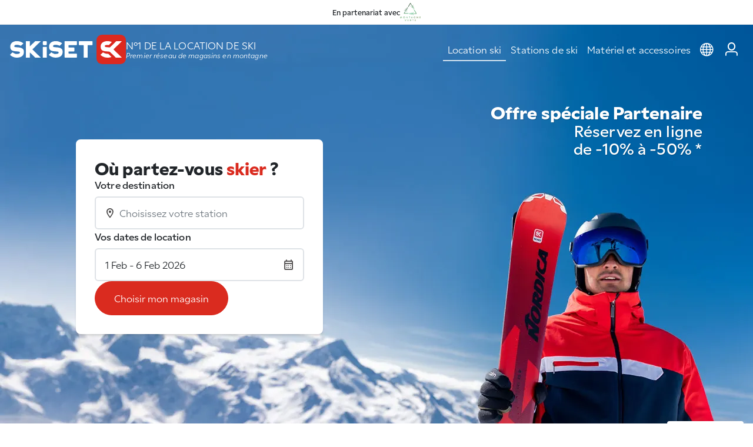

--- FILE ---
content_type: text/html; charset=UTF-8
request_url: https://www.skiset.com/partner/montagneverte
body_size: 9273
content:
<!DOCTYPE html>
<html lang="fr">

<head>
	<meta charset="UTF-8">
	<title>Location ski SKISET, location de ski et snowboard en Europe</title>
<meta name="Description" content="Location de ski ❄ en ligne partout en montagne. Profitez des meilleurs prix avec SKISET sur la location de skis et snowboards. Louez vos skis en ligne , votre matériel vous attend à votre arrivée en station, en Europe et Amérique du Nord" />
<meta name="keywords" content="Location ski, Location de ski, Location materiel de ski, Reserver des skis, Louer ski France, Location snowboard, Location de skis, Prix location ski" />
<meta name="robots" content="noindex, follow" />
<meta name="google-site-verification" content="heMw8qm3VkRfkuWzZzT1j9Y2a6YcHe3WNK5E7BkjR6I" />

	<meta name="viewport" content="width=device-width, initial-scale=1.0">
	<meta http-equiv="Content-Type" content="text/html; charset=UTF-8">

	<link rel="apple-touch-icon" sizes="180x180" href="/apple-touch-icon.png">
	<link rel="icon" type="image/png" sizes="32x32" href="/favicon-32x32.png">
	<link rel="icon" type="image/png" sizes="16x16" href="/favicon-16x16.png">
	<link rel="manifest" href="/site.webmanifest">

	<link rel="preconnect" href="https://use.typekit.net" crossorigin>
	<link rel="preconnect" href="https://static.skiset.com">
	<link rel="dns-prefetch" href="https://static.skiset.com">
	<link rel="stylesheet" href="https://static.skiset.com/apps/skiset3/dist/static/css/home.d588dc51.css">
<link rel="prefetch" href="https://static.skiset.com/apps/skiset3/dist/static/js/async/60.b649cfcb.js">


	<link rel="stylesheet" href="https://use.typekit.net/vii4fau.css">
</head>

<body>

	<header id="header" class="sticky-top home partner">
	<div class="header-partner"><span>En partenariat avec</span> <a  href="&#x2F;partner&#x2F;montagneverte" title="Montagne&#x20;Verte.org"><img  alt="Montagne&#x20;Verte.org" src="https&#x3A;&#x2F;&#x2F;static.skiset.com&#x2F;media-partner&#x2F;partner_18712&#x2F;images&#x2F;logo.png"></a></div>
	<nav class="navbar nav-header navbar-expand-lg" id="navbar" aria-label="Main navigation">
		<div class="container container-full-xxl">
			<div class="header-left">
				<button class="navbar-toggler" type="button" id="navbarMenuCollapse" aria-controls="navbarSideCollapse" aria-label="Toggle navigation">
				<svg width="38" height="38" viewBox="0 0 100 100">
					<path class="line line1" d="M 20,29.000046 H 80.000231 C 80.000231,29.000046 94.498839,28.817352 94.532987,66.711331 94.543142,77.980673 90.966081,81.670246 85.259173,81.668997 79.552261,81.667751 75.000211,74.999942 75.000211,74.999942 L 25.000021,25.000058" />
					<path class="line line2" d="M 20,50 H 80" />
					<path class="line line3" d="M 20,70.999954 H 80.000231 C 80.000231,70.999954 94.498839,71.182648 94.532987,33.288669 94.543142,22.019327 90.966081,18.329754 85.259173,18.331003 79.552261,18.332249 75.000211,25.000058 75.000211,25.000058 L 25.000021,74.999942" />
				</svg>
			</button>
				<a  class="nav-brand" href="&#x2F;partner&#x2F;montagneverte" title="Location&#x20;ski&#x20;Skiset">
	<span class="logo"></span>
	<span class="visually-hidden">Skiset</span>
</a>
				<div class="nav-baseline">
	<h1>N°1 de la location de ski</h1>
	<h2>Premier réseau de magasins en montagne</h2>
</div>
			</div>
			<div class="header-right">
				<div class="offcanvas-collapse" id="navbarSideCollapse">
    <ul class="navbar-nav" id="magicMenu">
        <li class="nav-item">
                    <a  class="active&#x20;nav-link" href="&#x2F;partner&#x2F;montagneverte">Location ski</a>
                </li>
<li class="nav-item">
                    <a  class="nav-link" href="&#x2F;partner&#x2F;montagneverte&#x2F;stations-ski-france">Stations de ski</a>
                </li>
<li class="nav-item">
                    <a  class="nav-link" href="&#x2F;partner&#x2F;montagneverte&#x2F;materiel&#x2F;ski">Matériel et accessoires</a>
                </li>
    </ul>
</div>
				<ul class="navbar-nav nav-icons">
    <li class="nav-item dropdown">
    <a href="#" class="nav-link dropdown-toggle" id="navbarLanguage" data-bs-toggle="dropdown" role="button" aria-haspopup="true" aria-expanded="false">
        <span class="visually-hidden">layout_menu_choose_lang</span>
        <span class="icon icon-language"></span>
    </a>
    <div class="dropdown-menu menu-language" aria-labelledby="dropdown-menu-language">
        <div class="content"><a href="https://www.skiset.com/partner/montagneverte" class="active"><img  alt="fr" height="20" src="https&#x3A;&#x2F;&#x2F;static.skiset.com&#x2F;apps&#x2F;skiset3&#x2F;dist&#x2F;assets&#x2F;flags&#x2F;fr.3aaecbd2667398f9.svg" width="20" /> Français</a>
<a href="https://www.skiset.co.uk/partner/montagneverte" class=""><img  alt="en" height="20" src="https&#x3A;&#x2F;&#x2F;static.skiset.com&#x2F;apps&#x2F;skiset3&#x2F;dist&#x2F;assets&#x2F;flags&#x2F;en.c68466aa65a976c7.svg" width="20" /> English</a>
<a href="https://www.skiset.es/partner/montagneverte" class=""><img  alt="es" height="20" src="https&#x3A;&#x2F;&#x2F;static.skiset.com&#x2F;apps&#x2F;skiset3&#x2F;dist&#x2F;assets&#x2F;flags&#x2F;es.a27abb0f9d4c3410.svg" width="20" /> Espagnol</a>
<a href="https://www.skiset.de/partner/montagneverte" class=""><img  alt="de" height="20" src="https&#x3A;&#x2F;&#x2F;static.skiset.com&#x2F;apps&#x2F;skiset3&#x2F;dist&#x2F;assets&#x2F;flags&#x2F;de.13cd0aeb3133e285.svg" width="20" /> Deutsch</a>
<a href="https://www.skiset.it/partner/montagneverte" class=""><img  alt="it" height="20" src="https&#x3A;&#x2F;&#x2F;static.skiset.com&#x2F;apps&#x2F;skiset3&#x2F;dist&#x2F;assets&#x2F;flags&#x2F;it.bcffadb44a9ab8c5.svg" width="20" /> Italiano</a>
<a href="https://www.skiset.dk/partner/montagneverte" class=""><img  alt="dk" height="20" src="https&#x3A;&#x2F;&#x2F;static.skiset.com&#x2F;apps&#x2F;skiset3&#x2F;dist&#x2F;assets&#x2F;flags&#x2F;dk.9017038dd7498075.svg" width="20" /> Dansk</a>
<a href="https://www.skiset.nl/partner/montagneverte" class=""><img  alt="nl" height="20" src="https&#x3A;&#x2F;&#x2F;static.skiset.com&#x2F;apps&#x2F;skiset3&#x2F;dist&#x2F;assets&#x2F;flags&#x2F;nl.a8364f2634b605a2.svg" width="20" /> Nederlands</a>
<a href="https://www.skiset.us/partner/montagneverte" class=""><img  alt="us" height="20" src="https&#x3A;&#x2F;&#x2F;static.skiset.com&#x2F;apps&#x2F;skiset3&#x2F;dist&#x2F;assets&#x2F;flags&#x2F;us.ad09933e93d887a4.svg" width="20" /> American</a>
<a href="https://www.skiset.com.br/partner/montagneverte" class=""><img  alt="pt" height="20" src="https&#x3A;&#x2F;&#x2F;static.skiset.com&#x2F;apps&#x2F;skiset3&#x2F;dist&#x2F;assets&#x2F;flags&#x2F;pt.5e49aad9d3953ea9.svg" width="20" /> Portugues</a>
<a href="https://www.skiset.pl/partner/montagneverte" class=""><img  alt="pl" height="20" src="https&#x3A;&#x2F;&#x2F;static.skiset.com&#x2F;apps&#x2F;skiset3&#x2F;dist&#x2F;assets&#x2F;flags&#x2F;pl.c3986cb5d45e1661.svg" width="20" /> Polish</a></div>
    </div>
</li>
    <li class="nav-item" id="navIdent">
    <a href="/partner/montagneverte/mon-compte/identification" class="nav-link ident-lnk" data-ident='login'>
        <span class="icon icon-user"></span>
        <span class="visually-hidden">Mon compte</span>
    </a>
</li>
    <li id="navBasket"  class="d-none&#x20;nav-item">
    <a class="nav-link" id="lnkBasket" href="#">
        <span class="icon icon-basket position-relative">
            <span class="cart-qt " id="menucartnb">0</span>
        </span>
        <span class="visually-hidden">layout_cart</span>
    </a>
</li>
</ul>
			</div>
		</div>
	</nav>
	<div id="canvaBasketContainer"></div>
</header>
	<!--=== Main ===-->
	<main id="main">
		
<div class="home-wrapper" id="homeWrapper">
    <div class="container container-full-xl">
        <div class="row row-cols-1 row-cols-lg-2">
			<div class="col">
                <div class="motor global" id="motor">

	<div class="h2">Où partez-vous  <span>skier</span> ?</div>

	<div class="form-group">
		<label for="motor_resort">
			Votre destination		</label>
		<div class="i-group">
			<input type="text" class="form-control clearable" readonly="true" autocomplete="off" data-drop="0" id="motor_resort" placeholder="Choisissez&#x20;votre&#x20;station">
			<span class="icon icon-location" id="motor_resort_icon"></span>
			<button class="btn-close clear-resort clear-input" data-target="motor_resort"></button>
		</div>
		<div class="motor-drop drop-resort" id="drop_resort" data-drop="resort">
	<div class="drop-header">
		<span class="title">Dans quelle station partez-vous skier ?</span>
		<button type="button" class="btn-close close-drop btn-close-white" aria-label="Close"></button>
	</div>

	<div class="drop-body">
		<div class="form-group drop-form">
			<label for="motor_resort_drop" class="visually-hidden">
				Votre destination			</label>
			<input type="text" name="resort" id="motor_resort_drop" autocomplete="off" data-drop="1" class="form-control active clearable" placeholder="Choisissez&#x20;votre&#x20;station">
			<span class="icon icon-map"></span>
			<button class="btn-close clear-resort  clear-input" data-target="motor_resort_drop"></button>
		</div>
		<div id="motor_resorts" class="drop-results"></div>
	</div>
</div>	</div>

	<div class="form-group">
		<label for="motor_date">
			Vos dates de location		</label>
		<div class="i-group i-right">
			<input type="text" class="form-control" readonly="true" autocomplete="off" id="motor_date" placeholder="Dates&#x20;de&#x20;location">
			<span class="icon icon-calendar"></span>
		</div>
		<div class="motor-drop drop-date drop-top" data-checkdirection="true" id="drop_date" data-drop="date">
	<div class="drop-header">
		<span class="title">Choisissez vos dates de location</span>
		<button type="button" class="btn-close close-drop btn-close-white" aria-label="Close"></button>
	</div>
	<div class="drop-body">
		<div id="easepick" class="easepick"></div>
		<div class="drop-info" id="easepick_info">
			motor_select_first_day		</div>
	</div>
	<div class="drop-action">
		<button type="button" class="btn btn-primary" disabled id="btn_date">Sélectionnez la période</button>
	</div>
</div>	</div>

	<div class="form-cta">
		<button type="button" class="btn btn-primary" id="btn_motor" disabled>
			Choisir mon magasin		</button>
	</div>
</div>
<form id="motorForm" method="post">
<input type="hidden" name="resort_id" id="motor_resort_id" value="0"><input type="hidden" name="shop_id" id="motor_shop_id" value="0"><input type="hidden" name="first_day" id="motor_first_day" value="2026-02-01"><input type="hidden" name="duration" id="motor_duration" value="6"></form>            </div>
            <div class="col">
                <div id="hookWrapper">
    <div class="hook current" data-hook="default">
    <span>Offre spéciale Partenaire</span>
    <span>Réservez en ligne</span>
    <span>de -10% à -50% *</span>
</div>
<div class="hook " data-hook="reducrange">
    <span>Offre Famille !</span>
    <span>5% de remise additionnelle</span>
    <span>à partir de 4 packs</span>
</div>
</div>            </div>
        </div>
    </div>
</div>


<div class="home-infos to-reveal">
    <div class="container reveal-1">
        <div class="header">
            <div class="h1 mb-4">Numéro 1 de la location de ski en Europe.</div>
            <p class="mb-5">Depuis 1994, les passionnés et champions des équipes SKiSET préparent les skieurs et skieuses.</p>
        </div>
        <div class="grid-infos">
            <div class="infos">
                 <div class="info to-reveal">
    <span class="badge text-bg-satin-brown reveal-1"><span class="icon icon-location"></span> Proximité</span>
    <div class="reveal-2">
        <strong>1er réseau de magasins en montagne.</strong>
        <span class="small">780 magasins à deux pas des pistes et de votre lieu de séjour !</span>
    </div>
</div> <div class="info to-reveal">
    <span class="badge text-bg-satin-brown reveal-1"><span class="icon icon-ski"></span> Savoir faire</span>
    <div class="reveal-2">
        <strong>De vrais professionnels de la montagne.</strong>
        <span class="small">Anciens champions, moniteurs et montagnards, nos équipes sont à votre écoute et sauront vous conseiller.</span>
    </div>
</div> <div class="info to-reveal">
    <span class="badge text-bg-satin-brown reveal-1"><span class="icon icon-awesome"></span> Innovation</span>
    <div class="reveal-2">
        <strong>Dernières innovations pour mieux vous équiper.</strong>
        <span class="small">Une technologie 3D exclusive pour garantir d'être bien chaussé(e) et une sélection de matériel dernier cri.</span>
    </div>
</div> <div class="info to-reveal">
    <span class="badge text-bg-satin-brown reveal-1"><span class="icon icon-workspace"></span> Qualité</span>
    <div class="reveal-2">
        <strong>Entretien garanti pour une expérience de qualité.</strong>
        <span class="small">Du matériel des plus grandes marques révisé entre chaque client.</span>
    </div>
</div>            </div>
            <div class="illustr">
                <div class=" ill ill1 lazy" data-bg="https://static.skiset.com/media-resize/eyJhdXRvV2VicCI6dHJ1ZSwiYnVja2V0Ijoic2tpc2V0LW1lZGlhcyIsImtleSI6Im1lZGlhLWdhbGxlcnlcL3NraXNldFwvaG9tZVwvaWxsLTEuanBnIn0="></div><div class=" ill ill2 lazy" data-bg="https://static.skiset.com/media-resize/eyJhdXRvV2VicCI6dHJ1ZSwiYnVja2V0Ijoic2tpc2V0LW1lZGlhcyIsImtleSI6Im1lZGlhLWdhbGxlcnlcL3NraXNldFwvaG9tZVwvaWxsLTIuanBnIn0="></div><div class=" ill ill3 lazy" data-bg="https://static.skiset.com/media-resize/eyJhdXRvV2VicCI6dHJ1ZSwiYnVja2V0Ijoic2tpc2V0LW1lZGlhcyIsImtleSI6Im1lZGlhLWdhbGxlcnlcL3NraXNldFwvaG9tZVwvaWxsLTMuanBnIn0="></div><div class=" ill ill4 lazy" data-bg="https://static.skiset.com/media-resize/eyJhdXRvV2VicCI6dHJ1ZSwiYnVja2V0Ijoic2tpc2V0LW1lZGlhcyIsImtleSI6Im1lZGlhLWdhbGxlcnlcL3NraXNldFwvaG9tZVwvaWxsLTQuanBnIn0="></div>            </div>
        </div>
    </div>
</div>

<div class="bd-banners d-flex flex-column align-items-center">
    <div class="h1 text-center mb-4">Nos partenaires d'exception</div>
    <p class="mb-5 text-center">Des équipements premium, des visuels exclusifs, une expérience enrichie au rythme des saisons.</p>
    <div class="container-banners">
    <div class="banner-items " id="ban-home1"><div class="banner-item " >
											<div class="banner-item-content"><img src="[data-uri]" class="lazy img-fluid" data-src="https://static.skiset.com/media-resize/eyJhdXRvV2VicCI6dHJ1ZSwiYnVja2V0Ijoic2tpc2V0LW1lZGlhcyIsImtleSI6Im1lZGlhLWdhbGxlcnlcL3NraXNldFwvYmFubmVyXC9iaWdcL2Jhbm5lci02OTY4ZmY1ZmI0MmUyLmpwZyJ9" alt="Rossignol2026" width="360" height="400" /></div>
										</div></div><div class="banner-items " id="ban-home2"><div class="banner-item " >
											<div class="banner-item-content"><img src="[data-uri]" class="lazy img-fluid" data-src="https://static.skiset.com/media-resize/eyJhdXRvV2VicCI6dHJ1ZSwiYnVja2V0Ijoic2tpc2V0LW1lZGlhcyIsImtleSI6Im1lZGlhLWdhbGxlcnlcL3NraXNldFwvYmFubmVyXC9iaWdcL2Jhbm5lci02OGYyMDVhNmMwMWZmLmpwZyJ9" alt="HF_FR" width="360" height="400" /></div>
										</div><div class="banner-item  d-none" >
											<div class="banner-item-content"><img src="[data-uri]" class="lazy img-fluid" data-src="https://static.skiset.com/media-resize/eyJhdXRvV2VicCI6dHJ1ZSwiYnVja2V0Ijoic2tpc2V0LW1lZGlhcyIsImtleSI6Im1lZGlhLWdhbGxlcnlcL3NraXNldFwvYmFubmVyXC9iaWdcL2Jhbm5lci02OGYyMDU4MWE2OWI3LmpwZyJ9" alt="SCAN3D_FR" width="360" height="400" /></div>
										</div></div><div class="banner-items " id="ban-home3"><div class="banner-item " >
											<div class="banner-item-content"><img src="[data-uri]" class="lazy img-fluid" data-src="https://static.skiset.com/media-resize/eyJhdXRvV2VicCI6dHJ1ZSwiYnVja2V0Ijoic2tpc2V0LW1lZGlhcyIsImtleSI6Im1lZGlhLWdhbGxlcnlcL3NraXNldFwvYmFubmVyXC9zbWFsbFwvYmFubmVyLTY4ZjEwZDAzZDQzMzUuanBnIn0=" alt="Atomic&#x20;FR&#x20;26" width="360" height="184" /></div>
										</div></div><div class="banner-items " id="ban-home4"><div class="banner-item " >
											<div class="banner-item-content"><img src="[data-uri]" class="lazy img-fluid" data-src="https://static.skiset.com/media-resize/eyJhdXRvV2VicCI6dHJ1ZSwiYnVja2V0Ijoic2tpc2V0LW1lZGlhcyIsImtleSI6Im1lZGlhLWdhbGxlcnlcL3NraXNldFwvYmFubmVyXC9zbWFsbFwvYmFubmVyLTY5NjkwMWZkNTkxMjQuanBnIn0=" alt="Nordica2026" width="360" height="184" /></div>
										</div></div>    </div>
</div>

<div class="container container-full-xl py-4 py-lg-5">
<div class="countries-shops mb-5">
    <div class="h2 text-center">Des magasins partout en montagne</div>
    <div class="d-flex align-items-center flex-wrap"><div class="d-flex flex-column align-items-center flex-grow-1 p-4 click-inside">
    <img  alt="fr" class="mb-2" height="32" src="https&#x3A;&#x2F;&#x2F;static.skiset.com&#x2F;apps&#x2F;skiset3&#x2F;dist&#x2F;assets&#x2F;flags&#x2F;fr.3aaecbd2667398f9.svg" width="32" />
    <a href="/partner/montagneverte/stations-ski-france" class="fw-bold text-body text-decoration-none">France</a>
    <span class="small text-muted lh-1">316 magasins<span>
</div>
<div class="d-flex flex-column align-items-center flex-grow-1 p-4 click-inside">
    <img  alt="it" class="mb-2" height="32" src="https&#x3A;&#x2F;&#x2F;static.skiset.com&#x2F;apps&#x2F;skiset3&#x2F;dist&#x2F;assets&#x2F;flags&#x2F;it.bcffadb44a9ab8c5.svg" width="32" />
    <a href="/partner/montagneverte/stations-ski-italie" class="fw-bold text-body text-decoration-none">Italie</a>
    <span class="small text-muted lh-1">71 magasins<span>
</div>
<div class="d-flex flex-column align-items-center flex-grow-1 p-4 click-inside">
    <img  alt="at" class="mb-2" height="32" src="https&#x3A;&#x2F;&#x2F;static.skiset.com&#x2F;apps&#x2F;skiset3&#x2F;dist&#x2F;assets&#x2F;flags&#x2F;at.dd7bc114ac281f1a.svg" width="32" />
    <a href="/partner/montagneverte/stations-ski-autriche" class="fw-bold text-body text-decoration-none">Autriche</a>
    <span class="small text-muted lh-1">104 magasins<span>
</div>
<div class="d-flex flex-column align-items-center flex-grow-1 p-4 click-inside">
    <img  alt="ad" class="mb-2" height="32" src="https&#x3A;&#x2F;&#x2F;static.skiset.com&#x2F;apps&#x2F;skiset3&#x2F;dist&#x2F;assets&#x2F;flags&#x2F;ad.fef8fbf5ffa2723a.svg" width="32" />
    <a href="/partner/montagneverte/stations-ski-andorre" class="fw-bold text-body text-decoration-none">Andorre</a>
    <span class="small text-muted lh-1">11 magasins<span>
</div>
<div class="d-flex flex-column align-items-center flex-grow-1 p-4 click-inside">
    <img  alt="ch" class="mb-2" height="32" src="https&#x3A;&#x2F;&#x2F;static.skiset.com&#x2F;apps&#x2F;skiset3&#x2F;dist&#x2F;assets&#x2F;flags&#x2F;ch.0d79de7853c2165b.svg" width="32" />
    <a href="/partner/montagneverte/stations-ski-suisse" class="fw-bold text-body text-decoration-none">Suisse</a>
    <span class="small text-muted lh-1">33 magasins<span>
</div>
<div class="d-flex flex-column align-items-center flex-grow-1 p-4 click-inside">
    <img  alt="es" class="mb-2" height="32" src="https&#x3A;&#x2F;&#x2F;static.skiset.com&#x2F;apps&#x2F;skiset3&#x2F;dist&#x2F;assets&#x2F;flags&#x2F;es.a27abb0f9d4c3410.svg" width="32" />
    <a href="/partner/montagneverte/stations-ski-espagne" class="fw-bold text-body text-decoration-none">Espagne</a>
    <span class="small text-muted lh-1">18 magasins<span>
</div>
<div class="d-flex flex-column align-items-center flex-grow-1 p-4 click-inside">
    <img  alt="de" class="mb-2" height="32" src="https&#x3A;&#x2F;&#x2F;static.skiset.com&#x2F;apps&#x2F;skiset3&#x2F;dist&#x2F;assets&#x2F;flags&#x2F;de.13cd0aeb3133e285.svg" width="32" />
    <a href="/partner/montagneverte/stations-ski-allemagne" class="fw-bold text-body text-decoration-none">Allemagne</a>
    <span class="small text-muted lh-1">4 magasins<span>
</div>
<div class="d-flex flex-column align-items-center flex-grow-1 p-4 click-inside">
    <img  alt="bg" class="mb-2" height="32" src="https&#x3A;&#x2F;&#x2F;static.skiset.com&#x2F;apps&#x2F;skiset3&#x2F;dist&#x2F;assets&#x2F;flags&#x2F;bg.f1a33c7818f70407.svg" width="32" />
    <a href="/partner/montagneverte/stations-ski-bulgarie" class="fw-bold text-body text-decoration-none">Bulgarie</a>
    <span class="small text-muted lh-1">3 magasins<span>
</div>
<div class="d-flex flex-column align-items-center flex-grow-1 p-4 click-inside">
    <img  alt="rs" class="mb-2" height="32" src="https&#x3A;&#x2F;&#x2F;static.skiset.com&#x2F;apps&#x2F;skiset3&#x2F;dist&#x2F;assets&#x2F;flags&#x2F;rs.2791f3dc1037388e.svg" width="32" />
    <a href="/partner/montagneverte/stations-ski-serbie" class="fw-bold text-body text-decoration-none">Serbie</a>
    <span class="small text-muted lh-1">1 magasin<span>
</div>
<div class="d-flex flex-column align-items-center flex-grow-1 p-4 click-inside">
    <img  alt="si" class="mb-2" height="32" src="https&#x3A;&#x2F;&#x2F;static.skiset.com&#x2F;apps&#x2F;skiset3&#x2F;dist&#x2F;assets&#x2F;flags&#x2F;si.910239a830e2d908.svg" width="32" />
    <a href="/partner/montagneverte/stations-ski-slovenie" class="fw-bold text-body text-decoration-none">Slovénie</a>
    <span class="small text-muted lh-1">1 magasin<span>
</div></div>
</div></div>

		<div id="feefo">
		<div class="container text-center">
			<div id="feefo-service-review-carousel-widgetId" class="feefo-review-carousel-widget-service"></div>
		</div>
	</div>
<div class="container container-full-xl py-2">
    <span class="very-small">* Selon les périodes et les destinations</span>
</div>	</main>
	<!--=== End Main ===-->

	<!--=== Footer ===-->
	<footer>
		<!--=== Footer Global ===-->
		<div class="footer-global py-4">
    <div class="container">
        <div class='d-flex justify-content-center mb-4'>
        <svg xmlns="http://www.w3.org/2000/svg" viewBox="0 0 702 178" width="180" height="46">
<path fill="#FFF" d="M354.61,103.76c0-1.41,1.1-2.53,2.51-2.53h30.27c1.4,0,2.51-1.11,2.51-2.53v-18.39c0-1.41-1.1-2.53-2.51-2.53h-30.47c-1.3,0-2.31-1.01-2.31-2.32v-10.01c0-1.41,1.1-2.53,2.51-2.53h45.4c1.4,0,2.51-1.11,2.51-2.53v-19c0-1.41-1.1-2.53-2.51-2.53h-69.06c-1.4,0-2.51,1.11-2.51,2.53v95.1c0,1.41,1.1,2.53,2.51,2.53h69.06c1.4,0,2.51-1.11,2.51-2.53v-19.3c0-1.41-1.1-2.53-2.51-2.53h-45.5c-1.3,0-2.31-1.01-2.31-2.32v-8.49l-.1-.1Z"/>
<path fill="#FFF" d="M419.56,38.87c-1.4,0-2.51,1.11-2.51,2.53v19.2c0,1.41,1.1,2.53,2.51,2.53h24.05c1.4,0,2.51,1.11,2.51,2.53v70.85c0,1.41,1.1,2.53,2.51,2.53h19.04c1.4,0,2.51-1.11,2.51-2.53v-70.85c0-1.41,1.1-2.53,2.51-2.53h24.36c1.4,0,2.51-1.11,2.51-2.53v-19.2c0-1.41-1.1-2.53-2.51-2.53h-77.48,0Z"/>
<path fill="#FFF" d="M219.6,73.44h-17.54c-1.8,0-3.21,1.62-3.21,3.64v61.95h24.05v-61.95c0-2.02-1.5-3.64-3.21-3.64"/>
<path fill="#FFF" d="M217.3,38.87h-12.83c-3.11,0-5.61,2.53-5.61,5.56v13.04c0,3.13,2.51,5.56,5.61,5.56h12.83c3.11,0,5.61-2.53,5.61-5.56v-13.04c0-3.13-2.51-5.56-5.61-5.56"/>
<path fill="#FFF" d="M300.99,67.37l15.03-14.65c-4.51-4.04-17.54-13.85-38.89-13.95-25.86,0-40.59,14.05-40.59,33.45s9.32,25.67,27.76,27.59l18.74,1.62c11.43,1.31,11.43,3.34,11.43,6.27s0,8.69-17.74,8.69-5.41-.3-7.82-.81c-8.42-1.52-14.73-6.37-18.44-9.1l-15.64,15.26c3.31,3.54,17.14,16.68,41.49,17.08,35.08,0,42.5-19.61,42.5-33.76s-3.51-17.48-10.62-22.23h0l-.4-.3c-4.41-2.73-10.12-4.55-17.24-5.36l-19.14-1.62c-9.82-1.21-10.52-3.23-10.52-5.86s0-8.59,16.24-8.59,3.71.1,5.31.4h0s8.72,1.01,18.64,5.66"/>
<path fill="#FFF" d="M66.05,67.37l15.03-14.65c-4.51-4.04-17.54-13.85-38.89-13.95C16.34,38.77,1.6,52.82,1.6,72.22s9.32,25.67,27.76,27.59l18.74,1.62c11.43,1.31,11.43,3.34,11.43,6.27s0,8.69-17.74,8.69-5.41-.3-7.82-.81c-8.42-1.52-14.73-6.37-18.44-9.1L0,121.85c3.31,3.54,17.14,16.68,41.49,17.08,35.08,0,42.5-19.61,42.5-33.76s-3.51-17.48-10.62-22.23h0l-.4-.3c-4.41-2.73-10.12-4.55-17.24-5.36l-19.14-1.62c-9.82-1.21-10.52-3.23-10.52-5.86s0-8.59,16.24-8.59,3.71.1,5.31.4h0s8.72,1.01,18.64,5.66"/>
<polygon fill="#FFF" points="153.05 38.87 119.97 71.01 119.97 38.87 96.02 38.87 96.02 139.03 106.44 139.03 119.97 139.03 119.97 106.69 153.15 139.03 186.83 139.03 135.41 89 186.83 38.87 153.05 38.87"/>
<rect fill="#dc291f" x="524" width="178" height="178" rx="33.5" ry="33.5"/>
<path fill="#fff" d="M548,121.8c4.11,4.24,18.14,16.68,42.3,17.08,10.32,0,18.34-1.52,24.46-4.14l-19.85-19.2c-1.3,0-2.71.1-4.21.1-3.01,0-5.61-.3-8.02-.81-8.92-1.62-15.54-5.36-19.34-8.09l-15.33,14.96v.1ZM626.58,89.05l51.42-50.13h-33.88l-38.29,37.39h0l-.9.81h-.2l-19.75-1.72c-10.02-1.21-10.82-3.34-10.82-5.96s0-7.38,16.74-7.38,3.81.2,5.41.4l2,.3,18.74-18.29c-6.62-3.03-15.23-5.46-26.16-5.56-26.56.1-41.8,13.04-41.8,32.95s9.62,26.38,28.57,28.3l19.34,1.72c3.51.4,5.91.91,7.62,1.41l36.88,35.78h36.48s-51.42-50.03-51.42-50.03Z"/>
</svg>        </div>

        <div class='d-flex flex-wrap gap-4 mb-4'>

            <div class="flex-fill">
                <span class="fw-bold">A propos</span>
                <ul class="list-unstyled my-2">
                    <li><a href="/partner/montagneverte/stations-ski-france">Stations de ski</a></li>
                    <li><a href="/partner/montagneverte/contactez-nous">Contact</a></li>
                                            <li><a href="/partner/montagneverte/proprietaires">Parrainage Propriétaires</a></li>
                                        <li><a href="/partner/montagneverte/plan-du-site">Plan du site</a></li>
                </ul>
            </div>
            <div class="flex-fill">
                <span class="fw-bold">Conditions</span>
                <ul class="list-unstyled my-2">
                    <li><a href="/partner/montagneverte/infos/mentions-legales">Mentions légales</a></li>
                    <li><a href="/partner/montagneverte/infos/conditions-generales">CGV</a></li>
                    <li><a href="/partner/montagneverte/infos/politique-confidentialite">Politique de confidentialité</a></li>
                    <li><a href="/partner/montagneverte/infos/cookies">cookies</a></li>
                </ul>
            </div>
            <div class="flex-fill">
                <div class="footer-call p-4">
    <ul class="list-unstyled">
        <li class="call-title">Infos et réservation</li>
        <li class="call-number">+33 1 41 12 97 97</li>
        <li class="call-info">lundi au vendredi : 09:00-12:30 | 14:00-18:00</li>
    </ul>
</div>            </div>
        </div>

        <div class="d-flex justify-content-between flex-wrap align-items-center gap-2">
            <div class="very-small">2026 - 2027 &copy; <a href="/">SKiSET</a></div>
            <div class="socials">
                <ul class="list-inline"><li class="list-inline-item">
	<a rel="publisher, nofollow, noopener, noreferrer" href="https://www.facebook.com/skiset.france" target="_blank" title="facebook">
		<span class="icon icon-facebook"></span>
		<span class="visually-hidden">Facebook</span>
	</a>
</li>
<li class="list-inline-item">
	<a rel="publisher, nofollow, noopener, noreferrer" href="https://www.instagram.com/skiset/" target="_blank" title="instagram">
		<span class="icon icon-instagram"></span>
		<span class="visually-hidden">Instagram</span>
	</a>
</li></ul>            </div>
        </div>
    </div>
</div>
		<!--=== End Footer Global ===-->

		<!--=== Footer Payment ===-->
		<div class="footer-payment" >
			<span>Paiement sécurisé</span>
			<img  alt="mastercard" height="24" src="https&#x3A;&#x2F;&#x2F;static.skiset.com&#x2F;apps&#x2F;skiset3&#x2F;dist&#x2F;assets&#x2F;payments&#x2F;svg&#x2F;mastercard.ba1dfef33d9eb7c2.svg" width="38" /><img  alt="maestro" height="24" src="https&#x3A;&#x2F;&#x2F;static.skiset.com&#x2F;apps&#x2F;skiset3&#x2F;dist&#x2F;assets&#x2F;payments&#x2F;svg&#x2F;maestro.46da88a7afa27bd8.svg" width="38" /><img  alt="visa" height="24" src="https&#x3A;&#x2F;&#x2F;static.skiset.com&#x2F;apps&#x2F;skiset3&#x2F;dist&#x2F;assets&#x2F;payments&#x2F;svg&#x2F;visa.8727a48915c5d3a9.svg" width="75" /><img  alt="amex" height="24" src="https&#x3A;&#x2F;&#x2F;static.skiset.com&#x2F;apps&#x2F;skiset3&#x2F;dist&#x2F;assets&#x2F;payments&#x2F;svg&#x2F;amex.be1186375285ff36.svg" width="25" /><img  alt="ideal" height="24" src="https&#x3A;&#x2F;&#x2F;static.skiset.com&#x2F;apps&#x2F;skiset3&#x2F;dist&#x2F;assets&#x2F;payments&#x2F;svg&#x2F;ideal.c3fdc72a87f8a737.svg" width="27" /><img  alt="paypal" height="24" src="https&#x3A;&#x2F;&#x2F;static.skiset.com&#x2F;apps&#x2F;skiset3&#x2F;dist&#x2F;assets&#x2F;payments&#x2F;svg&#x2F;paypal.bd055066eb5cac87.svg" width="99" />		</div>
		<!--=== End Footer Payment ===-->
	</footer>
	<!--=== End Footer ===-->

	<div class="toast-container position-fixed bottom-0 end-0 p-3" id="contLiveToast"></div>

	<div class="loading-page" id="pageLoading">
		<div class="spinner-border text-primary" role="status">
			<span class="visually-hidden">Loading...</span>
		</div>
	</div>

	<div class="modal-wrapper" id="modals">
		<!--=== Modals ===-->
				<!--=== End Modals ===-->
	</div>

	<script>window.appConfig={"home":{"spotSliders":null},"motor":{"motorConf":{"is_open":true,"duration":6,"durations":[1,2,3,4,5,6,7,8,9,10,11,12,13,14],"min_duration":1,"max_duration":14,"booking_date":"2026-01-25","open_date":"2026-01-26","close_date":"2026-05-07","first_day":"2026-02-01","last_day":"2026-02-06","days":[],"close_dates":[],"unavailable_dates":["2026-05-07"]}},"global":{"modeDev":false,"modeProd":true,"staticUrl":"https:\/\/static.skiset.com\/apps\/skiset3\/","mediaUrl":"https:\/\/static.skiset.com\/","season":{"id":25,"name":"Saison 25","start_date":"2025-10-03","end_date":"2026-05-07","invoice_start_date":"2025-08-01","invoice_end_date":"2026-07-31","is_closed":false,"is_active":true,"previous_season_id":24,"product_season_id":25,"status":"ready"},"language":{"lang":"fr","code":"FR","name":"Fran\u00e7ais","locale":"fr_FR","tld_id":1,"tld":"com"},"page":{"id":651,"add_params":{"menu_id":"1","home":"1"},"special":"none","name":"Home page","controller":"index","action":"index","route":null,"canonical":"https:\/\/www.skiset.##tld##\/"},"mapbox":{"mapbox-css":"https:\/\/api.mapbox.com\/mapbox-gl-js\/v3.15.0\/mapbox-gl.css","mapbox-js":"https:\/\/api.mapbox.com\/mapbox-gl-js\/v3.15.0\/mapbox-gl.js","search-js":"https:\/\/api.mapbox.com\/search-js\/v1.5.0\/web.js"},"easepickCss":"https:\/\/static.skiset.com\/apps\/skiset3\/dist\/static\/css\/standalone\/easepick\/style.344575ff.css"}}</script>
<script src="https://static.skiset.com/apps/skiset3/dist/static/js/home.9629260a.js"></script>
<!-- Start Didomi script -->
<script type="text/javascript">window.gdprAppliesGlobally=true;(function(){function n(e){if(!window.frames[e]){if(document.body&&document.body.firstChild){var t=document.body;var r=document.createElement("iframe");r.style.display="none";r.name=e;r.title=e;t.insertBefore(r,t.firstChild)}else{setTimeout(function(){n(e)},5)}}}function e(r,i,o,c,s){function e(e,t,r,n){if(typeof r!=="function"){return}if(!window[i]){window[i]=[]}var a=false;if(s){a=s(e,n,r)}if(!a){window[i].push({command:e,version:t,callback:r,parameter:n})}}e.stub=true;e.stubVersion=2;function t(n){if(!window[r]||window[r].stub!==true){return}if(!n.data){return}var a=typeof n.data==="string";var e;try{e=a?JSON.parse(n.data):n.data}catch(t){return}if(e[o]){var i=e[o];window[r](i.command,i.version,function(e,t){var r={};r[c]={returnValue:e,success:t,callId:i.callId};n.source.postMessage(a?JSON.stringify(r):r,"*")},i.parameter)}}if(typeof window[r]!=="function"){window[r]=e;if(window.addEventListener){window.addEventListener("message",t,false)}else{window.attachEvent("onmessage",t)}}}e("__tcfapi","__tcfapiBuffer","__tcfapiCall","__tcfapiReturn");n("__tcfapiLocator");(function(e){var t=document.createElement("link");t.rel="preconnect";t.as="script";var r=document.createElement("link");r.rel="dns-prefetch";r.as="script";var n=document.createElement("link");n.rel="preload";n.as="script";var a=document.createElement("script");a.id="spcloader";a.type="text/javascript";a["async"]=true;a.charset="utf-8";var i="https://sdk.privacy-center.org/"+e+"/loader.js?target="+document.location.hostname;t.href="https://sdk.privacy-center.org/";r.href="https://sdk.privacy-center.org/";n.href=i;a.src=i;var o=document.getElementsByTagName("script")[0];o.parentNode.insertBefore(t,o);o.parentNode.insertBefore(r,o);o.parentNode.insertBefore(n,o);o.parentNode.insertBefore(a,o)})("c66c3430-46de-46a5-bd52-2292871b80ee")})();</script>
<!-- End of Didomi script -->

<!-- Tag Eulerian - simpletag - START -->
<script type="text/javascript">
	(function(e,a){var i=e.length,y=5381,k="script",s=window,v=document,o=v.createElement(k);for(;i;){i-=1;y=(y*33)^e.charCodeAt(i)}y="_EA_"+(y>>>=0);(function(e,a,s,y){s[a]=s[a]||function(){(s[y]=s[y]||[]).push(arguments);s[y].eah=e;};}(e,a,s,y));i=new Date/1E7|0;o.ea=y;y=i%26;o.async=1;o.src="//"+e+"/"+String.fromCharCode(97+y,122-y,65+y)+(i%1E3)+".js?2";s=v.getElementsByTagName(k)[0];s.parentNode.insertBefore(o,s);})("skst.skiset.com","EA_push");
	var EA_datalayer = ['pagegroup', 'fr|home_page', 'path', 'fr|index|home_page'];
	EA_push(EA_datalayer);
</script>
<!-- Tag Eulerian - simpletag - END -->

<!-- Start of Feefo Widget script -->
<script type="text/javascript">
	(function(s, f){
		window.setTimeout(function() {
			var t=document.createElement("script");
			t.id="feefoscp";
			t.type="text/javascript";
			t.async=true;
			t.src=s;
			t.charset="utf-8";
			var n=document.getElementsByTagName("script")[0];
			n.parentNode.insertBefore(t,n);
		}, f);
	})("https://api.feefo.com/api/javascript/skiset-fr", 5000);
</script>
<!-- End of Feefo Widget script --></body>

</html>

--- FILE ---
content_type: text/css;charset=utf-8
request_url: https://use.typekit.net/vii4fau.css
body_size: 608
content:
/*
 * The Typekit service used to deliver this font or fonts for use on websites
 * is provided by Adobe and is subject to these Terms of Use
 * http://www.adobe.com/products/eulas/tou_typekit. For font license
 * information, see the list below.
 *
 * gamay-editorial:
 *   - http://typekit.com/eulas/00000000000000007758b0b5
 *   - http://typekit.com/eulas/00000000000000007758b0b9
 *   - http://typekit.com/eulas/00000000000000007758b0b0
 *   - http://typekit.com/eulas/00000000000000007758b0b4
 *   - http://typekit.com/eulas/00000000000000007758b0b6
 *   - http://typekit.com/eulas/00000000000000007758b0b7
 *
 * © 2009-2026 Adobe Systems Incorporated. All Rights Reserved.
 */
/*{"last_published":"2025-10-16 14:34:43 UTC"}*/

@import url("https://p.typekit.net/p.css?s=1&k=vii4fau&ht=tk&f=56167.56168.56169.56170.56174.56178&a=85797163&app=typekit&e=css");

@font-face {
font-family:"gamay-editorial";
src:url("https://use.typekit.net/af/97c03d/00000000000000007758b0b5/31/l?primer=7fa3915bdafdf03041871920a205bef951d72bf64dd4c4460fb992e3ecc3a862&fvd=i6&v=3") format("woff2"),url("https://use.typekit.net/af/97c03d/00000000000000007758b0b5/31/d?primer=7fa3915bdafdf03041871920a205bef951d72bf64dd4c4460fb992e3ecc3a862&fvd=i6&v=3") format("woff"),url("https://use.typekit.net/af/97c03d/00000000000000007758b0b5/31/a?primer=7fa3915bdafdf03041871920a205bef951d72bf64dd4c4460fb992e3ecc3a862&fvd=i6&v=3") format("opentype");
font-display:swap;font-style:italic;font-weight:600;font-stretch:normal;
}

@font-face {
font-family:"gamay-editorial";
src:url("https://use.typekit.net/af/dc261a/00000000000000007758b0b9/31/l?primer=7fa3915bdafdf03041871920a205bef951d72bf64dd4c4460fb992e3ecc3a862&fvd=i4&v=3") format("woff2"),url("https://use.typekit.net/af/dc261a/00000000000000007758b0b9/31/d?primer=7fa3915bdafdf03041871920a205bef951d72bf64dd4c4460fb992e3ecc3a862&fvd=i4&v=3") format("woff"),url("https://use.typekit.net/af/dc261a/00000000000000007758b0b9/31/a?primer=7fa3915bdafdf03041871920a205bef951d72bf64dd4c4460fb992e3ecc3a862&fvd=i4&v=3") format("opentype");
font-display:swap;font-style:italic;font-weight:400;font-stretch:normal;
}

@font-face {
font-family:"gamay-editorial";
src:url("https://use.typekit.net/af/48518e/00000000000000007758b0b0/31/l?primer=7fa3915bdafdf03041871920a205bef951d72bf64dd4c4460fb992e3ecc3a862&fvd=n2&v=3") format("woff2"),url("https://use.typekit.net/af/48518e/00000000000000007758b0b0/31/d?primer=7fa3915bdafdf03041871920a205bef951d72bf64dd4c4460fb992e3ecc3a862&fvd=n2&v=3") format("woff"),url("https://use.typekit.net/af/48518e/00000000000000007758b0b0/31/a?primer=7fa3915bdafdf03041871920a205bef951d72bf64dd4c4460fb992e3ecc3a862&fvd=n2&v=3") format("opentype");
font-display:swap;font-style:normal;font-weight:200;font-stretch:normal;
}

@font-face {
font-family:"gamay-editorial";
src:url("https://use.typekit.net/af/9298e0/00000000000000007758b0b4/31/l?primer=7fa3915bdafdf03041871920a205bef951d72bf64dd4c4460fb992e3ecc3a862&fvd=n6&v=3") format("woff2"),url("https://use.typekit.net/af/9298e0/00000000000000007758b0b4/31/d?primer=7fa3915bdafdf03041871920a205bef951d72bf64dd4c4460fb992e3ecc3a862&fvd=n6&v=3") format("woff"),url("https://use.typekit.net/af/9298e0/00000000000000007758b0b4/31/a?primer=7fa3915bdafdf03041871920a205bef951d72bf64dd4c4460fb992e3ecc3a862&fvd=n6&v=3") format("opentype");
font-display:swap;font-style:normal;font-weight:600;font-stretch:normal;
}

@font-face {
font-family:"gamay-editorial";
src:url("https://use.typekit.net/af/c84cfd/00000000000000007758b0b6/31/l?primer=7fa3915bdafdf03041871920a205bef951d72bf64dd4c4460fb992e3ecc3a862&fvd=n4&v=3") format("woff2"),url("https://use.typekit.net/af/c84cfd/00000000000000007758b0b6/31/d?primer=7fa3915bdafdf03041871920a205bef951d72bf64dd4c4460fb992e3ecc3a862&fvd=n4&v=3") format("woff"),url("https://use.typekit.net/af/c84cfd/00000000000000007758b0b6/31/a?primer=7fa3915bdafdf03041871920a205bef951d72bf64dd4c4460fb992e3ecc3a862&fvd=n4&v=3") format("opentype");
font-display:swap;font-style:normal;font-weight:400;font-stretch:normal;
}

@font-face {
font-family:"gamay-editorial";
src:url("https://use.typekit.net/af/740270/00000000000000007758b0b7/31/l?primer=7fa3915bdafdf03041871920a205bef951d72bf64dd4c4460fb992e3ecc3a862&fvd=i2&v=3") format("woff2"),url("https://use.typekit.net/af/740270/00000000000000007758b0b7/31/d?primer=7fa3915bdafdf03041871920a205bef951d72bf64dd4c4460fb992e3ecc3a862&fvd=i2&v=3") format("woff"),url("https://use.typekit.net/af/740270/00000000000000007758b0b7/31/a?primer=7fa3915bdafdf03041871920a205bef951d72bf64dd4c4460fb992e3ecc3a862&fvd=i2&v=3") format("opentype");
font-display:swap;font-style:italic;font-weight:200;font-stretch:normal;
}

.tk-gamay-editorial { font-family: "gamay-editorial",sans-serif; }


--- FILE ---
content_type: text/javascript
request_url: https://static.skiset.com/apps/skiset3/dist/static/js/home.9629260a.js
body_size: 56242
content:
/*! For license information please see home.9629260a.js.LICENSE.txt */
(()=>{var e={7162:function(e,t,i){"use strict";i.r(t),i.d(t,{clippingParents:()=>u,afterRead:()=>b,popperGenerator:()=>e_,right:()=>r,afterWrite:()=>A,bottom:()=>s,detectOverflow:()=>ef,modifierPhases:()=>_,flip:()=>ey,preventOverflow:()=>eD,end:()=>d,hide:()=>eM,createPopper:()=>eN,offset:()=>ew,auto:()=>a,write:()=>E,computeStyles:()=>ei,beforeMain:()=>M,createPopperBase:()=>ek,arrow:()=>X,viewport:()=>h,reference:()=>g,afterMain:()=>v,beforeWrite:()=>D,variationPlacements:()=>m,eventListeners:()=>es,createPopperLite:()=>eT,beforeRead:()=>y,main:()=>w,basePlacements:()=>l,left:()=>o,placements:()=>f,top:()=>n,start:()=>c,popper:()=>p,applyStyles:()=>j,read:()=>I,popperOffsets:()=>ev});var n="top",s="bottom",r="right",o="left",a="auto",l=[n,s,r,o],c="start",d="end",u="clippingParents",h="viewport",p="popper",g="reference",m=l.reduce(function(e,t){return e.concat([t+"-"+c,t+"-"+d])},[]),f=[].concat(l,[a]).reduce(function(e,t){return e.concat([t,t+"-"+c,t+"-"+d])},[]),y="beforeRead",I="read",b="afterRead",M="beforeMain",w="main",v="afterMain",D="beforeWrite",E="write",A="afterWrite",_=[y,I,b,M,w,v,D,E,A];function k(e){return e?(e.nodeName||"").toLowerCase():null}function N(e){if(null==e)return window;if("[object Window]"!==e.toString()){var t=e.ownerDocument;return t&&t.defaultView||window}return e}function T(e){var t=N(e).Element;return e instanceof t||e instanceof Element}function x(e){var t=N(e).HTMLElement;return e instanceof t||e instanceof HTMLElement}function C(e){if("undefined"==typeof ShadowRoot)return!1;var t=N(e).ShadowRoot;return e instanceof t||e instanceof ShadowRoot}let j={name:"applyStyles",enabled:!0,phase:"write",fn:function(e){var t=e.state;Object.keys(t.elements).forEach(function(e){var i=t.styles[e]||{},n=t.attributes[e]||{},s=t.elements[e];x(s)&&k(s)&&(Object.assign(s.style,i),Object.keys(n).forEach(function(e){var t=n[e];!1===t?s.removeAttribute(e):s.setAttribute(e,!0===t?"":t)}))})},effect:function(e){var t=e.state,i={popper:{position:t.options.strategy,left:"0",top:"0",margin:"0"},arrow:{position:"absolute"},reference:{}};return Object.assign(t.elements.popper.style,i.popper),t.styles=i,t.elements.arrow&&Object.assign(t.elements.arrow.style,i.arrow),function(){Object.keys(t.elements).forEach(function(e){var n=t.elements[e],s=t.attributes[e]||{},r=Object.keys(t.styles.hasOwnProperty(e)?t.styles[e]:i[e]).reduce(function(e,t){return e[t]="",e},{});x(n)&&k(n)&&(Object.assign(n.style,r),Object.keys(s).forEach(function(e){n.removeAttribute(e)}))})}},requires:["computeStyles"]};function L(e){return e.split("-")[0]}var S=Math.max,P=Math.min,O=Math.round;function B(){var e=navigator.userAgentData;return null!=e&&e.brands&&Array.isArray(e.brands)?e.brands.map(function(e){return e.brand+"/"+e.version}).join(" "):navigator.userAgent}function z(){return!/^((?!chrome|android).)*safari/i.test(B())}function R(e,t,i){void 0===t&&(t=!1),void 0===i&&(i=!1);var n=e.getBoundingClientRect(),s=1,r=1;t&&x(e)&&(s=e.offsetWidth>0&&O(n.width)/e.offsetWidth||1,r=e.offsetHeight>0&&O(n.height)/e.offsetHeight||1);var o=(T(e)?N(e):window).visualViewport,a=!z()&&i,l=(n.left+(a&&o?o.offsetLeft:0))/s,c=(n.top+(a&&o?o.offsetTop:0))/r,d=n.width/s,u=n.height/r;return{width:d,height:u,top:c,right:l+d,bottom:c+u,left:l,x:l,y:c}}function Y(e){var t=R(e),i=e.offsetWidth,n=e.offsetHeight;return 1>=Math.abs(t.width-i)&&(i=t.width),1>=Math.abs(t.height-n)&&(n=t.height),{x:e.offsetLeft,y:e.offsetTop,width:i,height:n}}function H(e,t){var i=t.getRootNode&&t.getRootNode();if(e.contains(t))return!0;if(i&&C(i)){var n=t;do{if(n&&e.isSameNode(n))return!0;n=n.parentNode||n.host}while(n)}return!1}function G(e){return N(e).getComputedStyle(e)}function F(e){return((T(e)?e.ownerDocument:e.document)||window.document).documentElement}function W(e){return"html"===k(e)?e:e.assignedSlot||e.parentNode||(C(e)?e.host:null)||F(e)}function Z(e){return x(e)&&"fixed"!==G(e).position?e.offsetParent:null}function U(e){for(var t=N(e),i=Z(e);i&&["table","td","th"].indexOf(k(i))>=0&&"static"===G(i).position;)i=Z(i);return i&&("html"===k(i)||"body"===k(i)&&"static"===G(i).position)?t:i||function(e){var t=/firefox/i.test(B());if(/Trident/i.test(B())&&x(e)&&"fixed"===G(e).position)return null;var i=W(e);for(C(i)&&(i=i.host);x(i)&&0>["html","body"].indexOf(k(i));){var n=G(i);if("none"!==n.transform||"none"!==n.perspective||"paint"===n.contain||-1!==["transform","perspective"].indexOf(n.willChange)||t&&"filter"===n.willChange||t&&n.filter&&"none"!==n.filter)return i;i=i.parentNode}return null}(e)||t}function Q(e){return["top","bottom"].indexOf(e)>=0?"x":"y"}function $(e,t,i){return S(e,P(t,i))}function V(){return{top:0,right:0,bottom:0,left:0}}function q(e){return Object.assign({},V(),e)}function J(e,t){return t.reduce(function(t,i){return t[i]=e,t},{})}let X={name:"arrow",enabled:!0,phase:"main",fn:function(e){var t,i=e.state,a=e.name,c=e.options,d=i.elements.arrow,u=i.modifiersData.popperOffsets,h=L(i.placement),p=Q(h),g=[o,r].indexOf(h)>=0?"height":"width";if(d&&u){var m,f=(m=c.padding,q("number"!=typeof(m="function"==typeof m?m(Object.assign({},i.rects,{placement:i.placement})):m)?m:J(m,l))),y=Y(d),I="y"===p?n:o,b="y"===p?s:r,M=i.rects.reference[g]+i.rects.reference[p]-u[p]-i.rects.popper[g],w=u[p]-i.rects.reference[p],v=U(d),D=v?"y"===p?v.clientHeight||0:v.clientWidth||0:0,E=f[I],A=D-y[g]-f[b],_=D/2-y[g]/2+(M/2-w/2),k=$(E,_,A);i.modifiersData[a]=((t={})[p]=k,t.centerOffset=k-_,t)}},effect:function(e){var t=e.state,i=e.options.element,n=void 0===i?"[data-popper-arrow]":i;if(null!=n)("string"!=typeof n||(n=t.elements.popper.querySelector(n)))&&H(t.elements.popper,n)&&(t.elements.arrow=n)},requires:["popperOffsets"],requiresIfExists:["preventOverflow"]};function K(e){return e.split("-")[1]}var ee={top:"auto",right:"auto",bottom:"auto",left:"auto"};function et(e){var t,i,a,l,c,u,h,p=e.popper,g=e.popperRect,m=e.placement,f=e.variation,y=e.offsets,I=e.position,b=e.gpuAcceleration,M=e.adaptive,w=e.roundOffsets,v=e.isFixed,D=y.x,E=void 0===D?0:D,A=y.y,_=void 0===A?0:A,k="function"==typeof w?w({x:E,y:_}):{x:E,y:_};E=k.x,_=k.y;var T=y.hasOwnProperty("x"),x=y.hasOwnProperty("y"),C=o,j=n,L=window;if(M){var S=U(p),P="clientHeight",B="clientWidth";S===N(p)&&"static"!==G(S=F(p)).position&&"absolute"===I&&(P="scrollHeight",B="scrollWidth"),(m===n||(m===o||m===r)&&f===d)&&(j=s,_-=(v&&S===L&&L.visualViewport?L.visualViewport.height:S[P])-g.height,_*=b?1:-1),(m===o||(m===n||m===s)&&f===d)&&(C=r,E-=(v&&S===L&&L.visualViewport?L.visualViewport.width:S[B])-g.width,E*=b?1:-1)}var z=Object.assign({position:I},M&&ee),R=!0===w?(t={x:E,y:_},i=N(p),a=t.x,l=t.y,{x:O(a*(c=i.devicePixelRatio||1))/c||0,y:O(l*c)/c||0}):{x:E,y:_};return(E=R.x,_=R.y,b)?Object.assign({},z,((h={})[j]=x?"0":"",h[C]=T?"0":"",h.transform=1>=(L.devicePixelRatio||1)?"translate("+E+"px, "+_+"px)":"translate3d("+E+"px, "+_+"px, 0)",h)):Object.assign({},z,((u={})[j]=x?_+"px":"",u[C]=T?E+"px":"",u.transform="",u))}let ei={name:"computeStyles",enabled:!0,phase:"beforeWrite",fn:function(e){var t=e.state,i=e.options,n=i.gpuAcceleration,s=i.adaptive,r=i.roundOffsets,o=void 0===r||r,a={placement:L(t.placement),variation:K(t.placement),popper:t.elements.popper,popperRect:t.rects.popper,gpuAcceleration:void 0===n||n,isFixed:"fixed"===t.options.strategy};null!=t.modifiersData.popperOffsets&&(t.styles.popper=Object.assign({},t.styles.popper,et(Object.assign({},a,{offsets:t.modifiersData.popperOffsets,position:t.options.strategy,adaptive:void 0===s||s,roundOffsets:o})))),null!=t.modifiersData.arrow&&(t.styles.arrow=Object.assign({},t.styles.arrow,et(Object.assign({},a,{offsets:t.modifiersData.arrow,position:"absolute",adaptive:!1,roundOffsets:o})))),t.attributes.popper=Object.assign({},t.attributes.popper,{"data-popper-placement":t.placement})},data:{}};var en={passive:!0};let es={name:"eventListeners",enabled:!0,phase:"write",fn:function(){},effect:function(e){var t=e.state,i=e.instance,n=e.options,s=n.scroll,r=void 0===s||s,o=n.resize,a=void 0===o||o,l=N(t.elements.popper),c=[].concat(t.scrollParents.reference,t.scrollParents.popper);return r&&c.forEach(function(e){e.addEventListener("scroll",i.update,en)}),a&&l.addEventListener("resize",i.update,en),function(){r&&c.forEach(function(e){e.removeEventListener("scroll",i.update,en)}),a&&l.removeEventListener("resize",i.update,en)}},data:{}};var er={left:"right",right:"left",bottom:"top",top:"bottom"};function eo(e){return e.replace(/left|right|bottom|top/g,function(e){return er[e]})}var ea={start:"end",end:"start"};function el(e){return e.replace(/start|end/g,function(e){return ea[e]})}function ec(e){var t=N(e);return{scrollLeft:t.pageXOffset,scrollTop:t.pageYOffset}}function ed(e){return R(F(e)).left+ec(e).scrollLeft}function eu(e){var t=G(e),i=t.overflow,n=t.overflowX,s=t.overflowY;return/auto|scroll|overlay|hidden/.test(i+s+n)}function eh(e,t){void 0===t&&(t=[]);var i,n=function e(t){return["html","body","#document"].indexOf(k(t))>=0?t.ownerDocument.body:x(t)&&eu(t)?t:e(W(t))}(e),s=n===(null==(i=e.ownerDocument)?void 0:i.body),r=N(n),o=s?[r].concat(r.visualViewport||[],eu(n)?n:[]):n,a=t.concat(o);return s?a:a.concat(eh(W(o)))}function ep(e){return Object.assign({},e,{left:e.x,top:e.y,right:e.x+e.width,bottom:e.y+e.height})}function eg(e,t,i){var n,s,r,o,a,l,c,d,u,p;return t===h?ep(function(e,t){var i=N(e),n=F(e),s=i.visualViewport,r=n.clientWidth,o=n.clientHeight,a=0,l=0;if(s){r=s.width,o=s.height;var c=z();(c||!c&&"fixed"===t)&&(a=s.offsetLeft,l=s.offsetTop)}return{width:r,height:o,x:a+ed(e),y:l}}(e,i)):T(t)?((n=R(t,!1,"fixed"===i)).top=n.top+t.clientTop,n.left=n.left+t.clientLeft,n.bottom=n.top+t.clientHeight,n.right=n.left+t.clientWidth,n.width=t.clientWidth,n.height=t.clientHeight,n.x=n.left,n.y=n.top,n):ep((s=F(e),o=F(s),a=ec(s),l=null==(r=s.ownerDocument)?void 0:r.body,c=S(o.scrollWidth,o.clientWidth,l?l.scrollWidth:0,l?l.clientWidth:0),d=S(o.scrollHeight,o.clientHeight,l?l.scrollHeight:0,l?l.clientHeight:0),u=-a.scrollLeft+ed(s),p=-a.scrollTop,"rtl"===G(l||o).direction&&(u+=S(o.clientWidth,l?l.clientWidth:0)-c),{width:c,height:d,x:u,y:p}))}function em(e){var t,i=e.reference,a=e.element,l=e.placement,u=l?L(l):null,h=l?K(l):null,p=i.x+i.width/2-a.width/2,g=i.y+i.height/2-a.height/2;switch(u){case n:t={x:p,y:i.y-a.height};break;case s:t={x:p,y:i.y+i.height};break;case r:t={x:i.x+i.width,y:g};break;case o:t={x:i.x-a.width,y:g};break;default:t={x:i.x,y:i.y}}var m=u?Q(u):null;if(null!=m){var f="y"===m?"height":"width";switch(h){case c:t[m]=t[m]-(i[f]/2-a[f]/2);break;case d:t[m]=t[m]+(i[f]/2-a[f]/2)}}return t}function ef(e,t){void 0===t&&(t={});var i,o,a,c,d,m,f,y,I=t,b=I.placement,M=void 0===b?e.placement:b,w=I.strategy,v=void 0===w?e.strategy:w,D=I.boundary,E=I.rootBoundary,A=I.elementContext,_=void 0===A?p:A,N=I.altBoundary,C=I.padding,j=void 0===C?0:C,L=q("number"!=typeof j?j:J(j,l)),O=e.rects.popper,B=e.elements[void 0!==N&&N?_===p?g:p:_],z=(i=T(B)?B:B.contextElement||F(e.elements.popper),o=void 0===D?u:D,a=void 0===E?h:E,f=(m=[].concat("clippingParents"===o?(c=eh(W(i)),!T(d=["absolute","fixed"].indexOf(G(i).position)>=0&&x(i)?U(i):i)?[]:c.filter(function(e){return T(e)&&H(e,d)&&"body"!==k(e)})):[].concat(o),[a]))[0],(y=m.reduce(function(e,t){var n=eg(i,t,v);return e.top=S(n.top,e.top),e.right=P(n.right,e.right),e.bottom=P(n.bottom,e.bottom),e.left=S(n.left,e.left),e},eg(i,f,v))).width=y.right-y.left,y.height=y.bottom-y.top,y.x=y.left,y.y=y.top,y),Y=R(e.elements.reference),Z=em({reference:Y,element:O,strategy:"absolute",placement:M}),Q=ep(Object.assign({},O,Z)),$=_===p?Q:Y,V={top:z.top-$.top+L.top,bottom:$.bottom-z.bottom+L.bottom,left:z.left-$.left+L.left,right:$.right-z.right+L.right},X=e.modifiersData.offset;if(_===p&&X){var K=X[M];Object.keys(V).forEach(function(e){var t=[r,s].indexOf(e)>=0?1:-1,i=[n,s].indexOf(e)>=0?"y":"x";V[e]+=K[i]*t})}return V}let ey={name:"flip",enabled:!0,phase:"main",fn:function(e){var t=e.state,i=e.options,d=e.name;if(!t.modifiersData[d]._skip){for(var u=i.mainAxis,h=void 0===u||u,p=i.altAxis,g=void 0===p||p,y=i.fallbackPlacements,I=i.padding,b=i.boundary,M=i.rootBoundary,w=i.altBoundary,v=i.flipVariations,D=void 0===v||v,E=i.allowedAutoPlacements,A=t.options.placement,_=L(A)===A,k=y||(_||!D?[eo(A)]:function(e){if(L(e)===a)return[];var t=eo(e);return[el(e),t,el(t)]}(A)),N=[A].concat(k).reduce(function(e,i){var n,s,r,o,c,d,u,h,p,g,y,w;return e.concat(L(i)===a?(s=(n={placement:i,boundary:b,rootBoundary:M,padding:I,flipVariations:D,allowedAutoPlacements:E}).placement,r=n.boundary,o=n.rootBoundary,c=n.padding,d=n.flipVariations,h=void 0===(u=n.allowedAutoPlacements)?f:u,0===(y=(g=(p=K(s))?d?m:m.filter(function(e){return K(e)===p}):l).filter(function(e){return h.indexOf(e)>=0})).length&&(y=g),Object.keys(w=y.reduce(function(e,i){return e[i]=ef(t,{placement:i,boundary:r,rootBoundary:o,padding:c})[L(i)],e},{})).sort(function(e,t){return w[e]-w[t]})):i)},[]),T=t.rects.reference,x=t.rects.popper,C=new Map,j=!0,S=N[0],P=0;P<N.length;P++){var O=N[P],B=L(O),z=K(O)===c,R=[n,s].indexOf(B)>=0,Y=R?"width":"height",H=ef(t,{placement:O,boundary:b,rootBoundary:M,altBoundary:w,padding:I}),G=R?z?r:o:z?s:n;T[Y]>x[Y]&&(G=eo(G));var F=eo(G),W=[];if(h&&W.push(H[B]<=0),g&&W.push(H[G]<=0,H[F]<=0),W.every(function(e){return e})){S=O,j=!1;break}C.set(O,W)}if(j)for(var Z=D?3:1,U=function(e){var t=N.find(function(t){var i=C.get(t);if(i)return i.slice(0,e).every(function(e){return e})});if(t)return S=t,"break"},Q=Z;Q>0&&"break"!==U(Q);Q--);t.placement!==S&&(t.modifiersData[d]._skip=!0,t.placement=S,t.reset=!0)}},requiresIfExists:["offset"],data:{_skip:!1}};function eI(e,t,i){return void 0===i&&(i={x:0,y:0}),{top:e.top-t.height-i.y,right:e.right-t.width+i.x,bottom:e.bottom-t.height+i.y,left:e.left-t.width-i.x}}function eb(e){return[n,r,s,o].some(function(t){return e[t]>=0})}let eM={name:"hide",enabled:!0,phase:"main",requiresIfExists:["preventOverflow"],fn:function(e){var t=e.state,i=e.name,n=t.rects.reference,s=t.rects.popper,r=t.modifiersData.preventOverflow,o=ef(t,{elementContext:"reference"}),a=ef(t,{altBoundary:!0}),l=eI(o,n),c=eI(a,s,r),d=eb(l),u=eb(c);t.modifiersData[i]={referenceClippingOffsets:l,popperEscapeOffsets:c,isReferenceHidden:d,hasPopperEscaped:u},t.attributes.popper=Object.assign({},t.attributes.popper,{"data-popper-reference-hidden":d,"data-popper-escaped":u})}},ew={name:"offset",enabled:!0,phase:"main",requires:["popperOffsets"],fn:function(e){var t=e.state,i=e.options,s=e.name,a=i.offset,l=void 0===a?[0,0]:a,c=f.reduce(function(e,i){var s,a,c,d,u,h;return e[i]=(s=t.rects,c=[o,n].indexOf(a=L(i))>=0?-1:1,u=(d="function"==typeof l?l(Object.assign({},s,{placement:i})):l)[0],h=d[1],u=u||0,h=(h||0)*c,[o,r].indexOf(a)>=0?{x:h,y:u}:{x:u,y:h}),e},{}),d=c[t.placement],u=d.x,h=d.y;null!=t.modifiersData.popperOffsets&&(t.modifiersData.popperOffsets.x+=u,t.modifiersData.popperOffsets.y+=h),t.modifiersData[s]=c}},ev={name:"popperOffsets",enabled:!0,phase:"read",fn:function(e){var t=e.state,i=e.name;t.modifiersData[i]=em({reference:t.rects.reference,element:t.rects.popper,strategy:"absolute",placement:t.placement})},data:{}},eD={name:"preventOverflow",enabled:!0,phase:"main",fn:function(e){var t=e.state,i=e.options,a=e.name,l=i.mainAxis,d=i.altAxis,u=i.boundary,h=i.rootBoundary,p=i.altBoundary,g=i.padding,m=i.tether,f=void 0===m||m,y=i.tetherOffset,I=void 0===y?0:y,b=ef(t,{boundary:u,rootBoundary:h,padding:g,altBoundary:p}),M=L(t.placement),w=K(t.placement),v=!w,D=Q(M),E="x"===D?"y":"x",A=t.modifiersData.popperOffsets,_=t.rects.reference,k=t.rects.popper,N="function"==typeof I?I(Object.assign({},t.rects,{placement:t.placement})):I,T="number"==typeof N?{mainAxis:N,altAxis:N}:Object.assign({mainAxis:0,altAxis:0},N),x=t.modifiersData.offset?t.modifiersData.offset[t.placement]:null,C={x:0,y:0};if(A){if(void 0===l||l){var j,O="y"===D?n:o,B="y"===D?s:r,z="y"===D?"height":"width",R=A[D],H=R+b[O],G=R-b[B],F=f?-k[z]/2:0,W=w===c?_[z]:k[z],Z=w===c?-k[z]:-_[z],q=t.elements.arrow,J=f&&q?Y(q):{width:0,height:0},X=t.modifiersData["arrow#persistent"]?t.modifiersData["arrow#persistent"].padding:V(),ee=X[O],et=X[B],ei=$(0,_[z],J[z]),en=v?_[z]/2-F-ei-ee-T.mainAxis:W-ei-ee-T.mainAxis,es=v?-_[z]/2+F+ei+et+T.mainAxis:Z+ei+et+T.mainAxis,er=t.elements.arrow&&U(t.elements.arrow),eo=er?"y"===D?er.clientTop||0:er.clientLeft||0:0,ea=null!=(j=null==x?void 0:x[D])?j:0,el=$(f?P(H,R+en-ea-eo):H,R,f?S(G,R+es-ea):G);A[D]=el,C[D]=el-R}if(void 0!==d&&d){var ec,ed,eu="x"===D?n:o,eh="x"===D?s:r,ep=A[E],eg="y"===E?"height":"width",em=ep+b[eu],ey=ep-b[eh],eI=-1!==[n,o].indexOf(M),eb=null!=(ed=null==x?void 0:x[E])?ed:0,eM=eI?em:ep-_[eg]-k[eg]-eb+T.altAxis,ew=eI?ep+_[eg]+k[eg]-eb-T.altAxis:ey,ev=f&&eI?(ec=$(eM,ep,ew))>ew?ew:ec:$(f?eM:em,ep,f?ew:ey);A[E]=ev,C[E]=ev-ep}t.modifiersData[a]=C}},requiresIfExists:["offset"]};var eE={placement:"bottom",modifiers:[],strategy:"absolute"};function eA(){for(var e=arguments.length,t=Array(e),i=0;i<e;i++)t[i]=arguments[i];return!t.some(function(e){return!(e&&"function"==typeof e.getBoundingClientRect)})}function e_(e){void 0===e&&(e={});var t=e,i=t.defaultModifiers,n=void 0===i?[]:i,s=t.defaultOptions,r=void 0===s?eE:s;return function(e,t,i){void 0===i&&(i=r);var s,o,a={placement:"bottom",orderedModifiers:[],options:Object.assign({},eE,r),modifiersData:{},elements:{reference:e,popper:t},attributes:{},styles:{}},l=[],c=!1,d={state:a,setOptions:function(i){var s,o,c,h,p,g,m="function"==typeof i?i(a.options):i;u(),a.options=Object.assign({},r,a.options,m),a.scrollParents={reference:T(e)?eh(e):e.contextElement?eh(e.contextElement):[],popper:eh(t)};var f=(o=Object.keys(s=[].concat(n,a.options.modifiers).reduce(function(e,t){var i=e[t.name];return e[t.name]=i?Object.assign({},i,t,{options:Object.assign({},i.options,t.options),data:Object.assign({},i.data,t.data)}):t,e},{})).map(function(e){return s[e]}),c=new Map,h=new Set,p=[],o.forEach(function(e){c.set(e.name,e)}),o.forEach(function(e){h.has(e.name)||function e(t){h.add(t.name),[].concat(t.requires||[],t.requiresIfExists||[]).forEach(function(t){if(!h.has(t)){var i=c.get(t);i&&e(i)}}),p.push(t)}(e)}),g=p,_.reduce(function(e,t){return e.concat(g.filter(function(e){return e.phase===t}))},[]));return a.orderedModifiers=f.filter(function(e){return e.enabled}),a.orderedModifiers.forEach(function(e){var t=e.name,i=e.options,n=e.effect;if("function"==typeof n){var s=n({state:a,name:t,instance:d,options:void 0===i?{}:i});l.push(s||function(){})}}),d.update()},forceUpdate:function(){if(!c){var e=a.elements,t=e.reference,i=e.popper;if(eA(t,i)){a.rects={reference:(n=U(i),s="fixed"===a.options.strategy,r=x(n),h=x(n)&&(l=O((o=n.getBoundingClientRect()).width)/n.offsetWidth||1,u=O(o.height)/n.offsetHeight||1,1!==l||1!==u),p=F(n),g=R(t,h,s),m={scrollLeft:0,scrollTop:0},f={x:0,y:0},(r||!r&&!s)&&(("body"!==k(n)||eu(p))&&(m=function(e){return e!==N(e)&&x(e)?{scrollLeft:e.scrollLeft,scrollTop:e.scrollTop}:ec(e)}(n)),x(n)?(f=R(n,!0),f.x+=n.clientLeft,f.y+=n.clientTop):p&&(f.x=ed(p))),{x:g.left+m.scrollLeft-f.x,y:g.top+m.scrollTop-f.y,width:g.width,height:g.height}),popper:Y(i)},a.reset=!1,a.placement=a.options.placement,a.orderedModifiers.forEach(function(e){return a.modifiersData[e.name]=Object.assign({},e.data)});for(var n,s,r,o,l,u,h,p,g,m,f,y=0;y<a.orderedModifiers.length;y++){if(!0===a.reset){a.reset=!1,y=-1;continue}var I=a.orderedModifiers[y],b=I.fn,M=I.options,w=void 0===M?{}:M,v=I.name;"function"==typeof b&&(a=b({state:a,options:w,name:v,instance:d})||a)}}}},update:(s=function(){return new Promise(function(e){d.forceUpdate(),e(a)})},function(){return o||(o=new Promise(function(e){Promise.resolve().then(function(){o=void 0,e(s())})})),o}),destroy:function(){u(),c=!0}};if(!eA(e,t))return d;function u(){l.forEach(function(e){return e()}),l=[]}return d.setOptions(i).then(function(e){!c&&i.onFirstUpdate&&i.onFirstUpdate(e)}),d}}var ek=e_(),eN=e_({defaultModifiers:[es,ev,ei,j,ew,ey,eD,X,eM]}),eT=e_({defaultModifiers:[es,ev,ei,j]})},5511:function(e,t,i){e.exports=function(e,t,i,n){"use strict";let s=".bs.alert",r=`close${s}`,o=`closed${s}`;class a extends e{static get NAME(){return"alert"}close(){if(t.trigger(this._element,r).defaultPrevented)return;this._element.classList.remove("show");let e=this._element.classList.contains("fade");this._queueCallback(()=>this._destroyElement(),this._element,e)}_destroyElement(){this._element.remove(),t.trigger(this._element,o),this.dispose()}static jQueryInterface(e){return this.each(function(){let t=a.getOrCreateInstance(this);if("string"==typeof e){if(void 0===t[e]||e.startsWith("_")||"constructor"===e)throw TypeError(`No method named "${e}"`);t[e](this)}})}}return i.enableDismissTrigger(a,"close"),n.defineJQueryPlugin(a),a}(i(5695),i(9286),i(1127),i(4072))},5695:function(e,t,i){var n,s,r,o;n=i(493),s=i(9286),r=i(4705),o=i(4072),e.exports=class extends r{constructor(e,t){if(super(),!(e=o.getElement(e)))return;this._element=e,this._config=this._getConfig(t),n.set(this._element,this.constructor.DATA_KEY,this)}dispose(){for(let e of(n.remove(this._element,this.constructor.DATA_KEY),s.off(this._element,this.constructor.EVENT_KEY),Object.getOwnPropertyNames(this)))this[e]=null}_queueCallback(e,t,i=!0){o.executeAfterTransition(e,t,i)}_getConfig(e){return e=this._mergeConfigObj(e,this._element),e=this._configAfterMerge(e),this._typeCheckConfig(e),e}static getInstance(e){return n.get(o.getElement(e),this.DATA_KEY)}static getOrCreateInstance(e,t={}){return this.getInstance(e)||new this(e,"object"==typeof t?t:null)}static get VERSION(){return"5.3.8"}static get DATA_KEY(){return`bs.${this.NAME}`}static get EVENT_KEY(){return`.${this.DATA_KEY}`}static eventName(e){return`${e}${this.EVENT_KEY}`}}},9331:function(e,t,i){e.exports=function(e,t,i){"use strict";let n='[data-bs-toggle="button"]',s="click.bs.button.data-api";class r extends e{static get NAME(){return"button"}toggle(){this._element.setAttribute("aria-pressed",this._element.classList.toggle("active"))}static jQueryInterface(e){return this.each(function(){let t=r.getOrCreateInstance(this);"toggle"===e&&t[e]()})}}return t.on(document,s,n,e=>{e.preventDefault();let t=e.target.closest(n);r.getOrCreateInstance(t).toggle()}),i.defineJQueryPlugin(r),r}(i(5695),i(9286),i(4072))},3863:function(e,t,i){e.exports=function(e,t,i,n){"use strict";let s=".bs.collapse",r=`show${s}`,o=`shown${s}`,a=`hide${s}`,l=`hidden${s}`,c=`click${s}.data-api`,d="show",u="collapse",h="collapsing",p=`:scope .${u} .${u}`,g='[data-bs-toggle="collapse"]',m={parent:null,toggle:!0},f={parent:"(null|element)",toggle:"boolean"};class y extends e{constructor(e,t){for(let n of(super(e,t),this._isTransitioning=!1,this._triggerArray=[],i.find(g))){let e=i.getSelectorFromElement(n),t=i.find(e).filter(e=>e===this._element);null!==e&&t.length&&this._triggerArray.push(n)}this._initializeChildren(),this._config.parent||this._addAriaAndCollapsedClass(this._triggerArray,this._isShown()),this._config.toggle&&this.toggle()}static get Default(){return m}static get DefaultType(){return f}static get NAME(){return"collapse"}toggle(){this._isShown()?this.hide():this.show()}show(){if(this._isTransitioning||this._isShown())return;let e=[];if(this._config.parent&&(e=this._getFirstLevelChildren(".collapse.show, .collapse.collapsing").filter(e=>e!==this._element).map(e=>y.getOrCreateInstance(e,{toggle:!1}))),e.length&&e[0]._isTransitioning||t.trigger(this._element,r).defaultPrevented)return;for(let t of e)t.hide();let i=this._getDimension();this._element.classList.remove(u),this._element.classList.add(h),this._element.style[i]=0,this._addAriaAndCollapsedClass(this._triggerArray,!0),this._isTransitioning=!0;let n=()=>{this._isTransitioning=!1,this._element.classList.remove(h),this._element.classList.add(u,d),this._element.style[i]="",t.trigger(this._element,o)},s=i[0].toUpperCase()+i.slice(1),a=`scroll${s}`;this._queueCallback(n,this._element,!0),this._element.style[i]=`${this._element[a]}px`}hide(){if(this._isTransitioning||!this._isShown()||t.trigger(this._element,a).defaultPrevented)return;let e=this._getDimension();for(let t of(this._element.style[e]=`${this._element.getBoundingClientRect()[e]}px`,n.reflow(this._element),this._element.classList.add(h),this._element.classList.remove(u,d),this._triggerArray)){let e=i.getElementFromSelector(t);e&&!this._isShown(e)&&this._addAriaAndCollapsedClass([t],!1)}this._isTransitioning=!0;let s=()=>{this._isTransitioning=!1,this._element.classList.remove(h),this._element.classList.add(u),t.trigger(this._element,l)};this._element.style[e]="",this._queueCallback(s,this._element,!0)}_isShown(e=this._element){return e.classList.contains(d)}_configAfterMerge(e){return e.toggle=!!e.toggle,e.parent=n.getElement(e.parent),e}_getDimension(){return this._element.classList.contains("collapse-horizontal")?"width":"height"}_initializeChildren(){if(this._config.parent)for(let e of this._getFirstLevelChildren(g)){let t=i.getElementFromSelector(e);t&&this._addAriaAndCollapsedClass([e],this._isShown(t))}}_getFirstLevelChildren(e){let t=i.find(p,this._config.parent);return i.find(e,this._config.parent).filter(e=>!t.includes(e))}_addAriaAndCollapsedClass(e,t){if(e.length)for(let i of e)i.classList.toggle("collapsed",!t),i.setAttribute("aria-expanded",t)}static jQueryInterface(e){let t={};return"string"==typeof e&&/show|hide/.test(e)&&(t.toggle=!1),this.each(function(){let i=y.getOrCreateInstance(this,t);if("string"==typeof e){if(void 0===i[e])throw TypeError(`No method named "${e}"`);i[e]()}})}}return t.on(document,c,g,function(e){for(let t of(("A"===e.target.tagName||e.delegateTarget&&"A"===e.delegateTarget.tagName)&&e.preventDefault(),i.getMultipleElementsFromSelector(this)))y.getOrCreateInstance(t,{toggle:!1}).toggle()}),n.defineJQueryPlugin(y),y}(i(5695),i(9286),i(8737),i(4072))},493:function(e){e.exports=function(){"use strict";let e=new Map;return{set(t,i,n){e.has(t)||e.set(t,new Map);let s=e.get(t);if(!s.has(i)&&0!==s.size)return void console.error(`Bootstrap doesn't allow more than one instance per element. Bound instance: ${Array.from(s.keys())[0]}.`);s.set(i,n)},get:(t,i)=>e.has(t)&&e.get(t).get(i)||null,remove(t,i){if(!e.has(t))return;let n=e.get(t);n.delete(i),0===n.size&&e.delete(t)}}}()},9286:function(e,t,i){e.exports=function(e){"use strict";let t=/[^.]*(?=\..*)\.|.*/,i=/\..*/,n=/::\d+$/,s={},r=1,o={mouseenter:"mouseover",mouseleave:"mouseout"},a=new Set(["click","dblclick","mouseup","mousedown","contextmenu","mousewheel","DOMMouseScroll","mouseover","mouseout","mousemove","selectstart","selectend","keydown","keypress","keyup","orientationchange","touchstart","touchmove","touchend","touchcancel","pointerdown","pointermove","pointerup","pointerleave","pointercancel","gesturestart","gesturechange","gestureend","focus","blur","change","reset","select","submit","focusin","focusout","load","unload","beforeunload","resize","move","DOMContentLoaded","readystatechange","error","abort","scroll"]);function l(e,t){return t&&`${t}::${r++}`||e.uidEvent||r++}function c(e){let t=l(e);return e.uidEvent=t,s[t]=s[t]||{},s[t]}function d(e,t,i=null){return Object.values(e).find(e=>e.callable===t&&e.delegationSelector===i)}function u(e,t,i){let n="string"==typeof t,s=g(e);return a.has(s)||(s=e),[n,n?i:t||i,s]}function h(e,i,n,s,r){var a,h;if("string"!=typeof i||!e)return;let[p,g,y]=u(i,n,s);if(i in o){let e;e=g,g=function(t){if(!t.relatedTarget||t.relatedTarget!==t.delegateTarget&&!t.delegateTarget.contains(t.relatedTarget))return e.call(this,t)}}let I=c(e),b=I[y]||(I[y]={}),M=d(b,g,p?n:null);if(M){M.oneOff=M.oneOff&&r;return}let w=l(g,i.replace(t,"")),v=p?(a=g,function t(i){let s=e.querySelectorAll(n);for(let{target:r}=i;r&&r!==this;r=r.parentNode)for(let o of s)if(o===r)return f(i,{delegateTarget:r}),t.oneOff&&m.off(e,i.type,n,a),a.apply(r,[i])}):(h=g,function t(i){return f(i,{delegateTarget:e}),t.oneOff&&m.off(e,i.type,h),h.apply(e,[i])});v.delegationSelector=p?n:null,v.callable=g,v.oneOff=r,v.uidEvent=w,b[w]=v,e.addEventListener(y,v,p)}function p(e,t,i,n,s){let r=d(t[i],n,s);r&&(e.removeEventListener(i,r,!!s),delete t[i][r.uidEvent])}function g(e){return o[e=e.replace(i,"")]||e}let m={on(e,t,i,n){h(e,t,i,n,!1)},one(e,t,i,n){h(e,t,i,n,!0)},off(e,t,i,s){if("string"!=typeof t||!e)return;let[r,o,a]=u(t,i,s),l=a!==t,d=c(e),h=d[a]||{},g=t.startsWith(".");if(void 0!==o){if(!Object.keys(h).length)return;p(e,d,a,o,r?i:null);return}if(g)for(let i of Object.keys(d)){var m=t.slice(1);for(let[t,n]of Object.entries(d[i]||{}))t.includes(m)&&p(e,d,i,n.callable,n.delegationSelector)}for(let[i,s]of Object.entries(h)){let r=i.replace(n,"");(!l||t.includes(r))&&p(e,d,a,s.callable,s.delegationSelector)}},trigger(t,i,n){if("string"!=typeof i||!t)return null;let s=e.getjQuery(),r=g(i),o=null,a=!0,l=!0,c=!1;i!==r&&s&&(o=s.Event(i,n),s(t).trigger(o),a=!o.isPropagationStopped(),l=!o.isImmediatePropagationStopped(),c=o.isDefaultPrevented());let d=f(new Event(i,{bubbles:a,cancelable:!0}),n);return c&&d.preventDefault(),l&&t.dispatchEvent(d),d.defaultPrevented&&o&&o.preventDefault(),d}};function f(e,t={}){for(let[i,n]of Object.entries(t))try{e[i]=n}catch(t){Object.defineProperty(e,i,{configurable:!0,get:()=>n})}return e}return m}(i(4072))},3175:function(e){e.exports=function(){"use strict";function e(e){if("true"===e)return!0;if("false"===e)return!1;if(e===Number(e).toString())return Number(e);if(""===e||"null"===e)return null;if("string"!=typeof e)return e;try{return JSON.parse(decodeURIComponent(e))}catch(t){return e}}function t(e){return e.replace(/[A-Z]/g,e=>`-${e.toLowerCase()}`)}return{setDataAttribute(e,i,n){e.setAttribute(`data-bs-${t(i)}`,n)},removeDataAttribute(e,i){e.removeAttribute(`data-bs-${t(i)}`)},getDataAttributes(t){if(!t)return{};let i={};for(let n of Object.keys(t.dataset).filter(e=>e.startsWith("bs")&&!e.startsWith("bsConfig"))){let s=n.replace(/^bs/,"");i[s=s.charAt(0).toLowerCase()+s.slice(1)]=e(t.dataset[n])}return i},getDataAttribute:(i,n)=>e(i.getAttribute(`data-bs-${t(n)}`))}}()},8737:function(e,t,i){e.exports=function(e){"use strict";let t=t=>{let i=t.getAttribute("data-bs-target");if(!i||"#"===i){let e=t.getAttribute("href");if(!e||!e.includes("#")&&!e.startsWith("."))return null;e.includes("#")&&!e.startsWith("#")&&(e=`#${e.split("#")[1]}`),i=e&&"#"!==e?e.trim():null}return i?i.split(",").map(t=>e.parseSelector(t)).join(","):null},i={find:(e,t=document.documentElement)=>[].concat(...Element.prototype.querySelectorAll.call(t,e)),findOne:(e,t=document.documentElement)=>Element.prototype.querySelector.call(t,e),children:(e,t)=>[].concat(...e.children).filter(e=>e.matches(t)),parents(e,t){let i=[],n=e.parentNode.closest(t);for(;n;)i.push(n),n=n.parentNode.closest(t);return i},prev(e,t){let i=e.previousElementSibling;for(;i;){if(i.matches(t))return[i];i=i.previousElementSibling}return[]},next(e,t){let i=e.nextElementSibling;for(;i;){if(i.matches(t))return[i];i=i.nextElementSibling}return[]},focusableChildren(t){let i=["a","button","input","textarea","select","details","[tabindex]",'[contenteditable="true"]'].map(e=>`${e}:not([tabindex^="-"])`).join(",");return this.find(i,t).filter(t=>!e.isDisabled(t)&&e.isVisible(t))},getSelectorFromElement(e){let n=t(e);return n&&i.findOne(n)?n:null},getElementFromSelector(e){let n=t(e);return n?i.findOne(n):null},getMultipleElementsFromSelector(e){let n=t(e);return n?i.find(n):[]}};return i}(i(4072))},9872:function(e,t,i){e.exports=function(e,t,i,n,s,r){"use strict";let o=function(e){let t=Object.create(null,{[Symbol.toStringTag]:{value:"Module"}});if(e){for(let i in e)if("default"!==i){let n=Object.getOwnPropertyDescriptor(e,i);Object.defineProperty(t,i,n.get?n:{enumerable:!0,get:()=>e[i]})}}return t.default=e,Object.freeze(t)}(e),a="dropdown",l=".bs.dropdown",c=".data-api",d="ArrowDown",u=`hide${l}`,h=`hidden${l}`,p=`show${l}`,g=`shown${l}`,m=`click${l}${c}`,f=`keydown${l}${c}`,y=`keyup${l}${c}`,I="show",b='[data-bs-toggle="dropdown"]:not(.disabled):not(:disabled)',M=`${b}.${I}`,w=".dropdown-menu",v=r.isRTL()?"top-end":"top-start",D=r.isRTL()?"top-start":"top-end",E=r.isRTL()?"bottom-end":"bottom-start",A=r.isRTL()?"bottom-start":"bottom-end",_=r.isRTL()?"left-start":"right-start",k=r.isRTL()?"right-start":"left-start",N={autoClose:!0,boundary:"clippingParents",display:"dynamic",offset:[0,2],popperConfig:null,reference:"toggle"},T={autoClose:"(boolean|string)",boundary:"(string|element)",display:"string",offset:"(array|string|function)",popperConfig:"(null|object|function)",reference:"(string|element|object)"};class x extends t{constructor(e,t){super(e,t),this._popper=null,this._parent=this._element.parentNode,this._menu=s.next(this._element,w)[0]||s.prev(this._element,w)[0]||s.findOne(w,this._parent),this._inNavbar=this._detectNavbar()}static get Default(){return N}static get DefaultType(){return T}static get NAME(){return a}toggle(){return this._isShown()?this.hide():this.show()}show(){if(r.isDisabled(this._element)||this._isShown())return;let e={relatedTarget:this._element};if(!i.trigger(this._element,p,e).defaultPrevented){if(this._createPopper(),"ontouchstart"in document.documentElement&&!this._parent.closest(".navbar-nav"))for(let e of[].concat(...document.body.children))i.on(e,"mouseover",r.noop);this._element.focus(),this._element.setAttribute("aria-expanded",!0),this._menu.classList.add(I),this._element.classList.add(I),i.trigger(this._element,g,e)}}hide(){if(r.isDisabled(this._element)||!this._isShown())return;let e={relatedTarget:this._element};this._completeHide(e)}dispose(){this._popper&&this._popper.destroy(),super.dispose()}update(){this._inNavbar=this._detectNavbar(),this._popper&&this._popper.update()}_completeHide(e){if(!i.trigger(this._element,u,e).defaultPrevented){if("ontouchstart"in document.documentElement)for(let e of[].concat(...document.body.children))i.off(e,"mouseover",r.noop);this._popper&&this._popper.destroy(),this._menu.classList.remove(I),this._element.classList.remove(I),this._element.setAttribute("aria-expanded","false"),n.removeDataAttribute(this._menu,"popper"),i.trigger(this._element,h,e)}}_getConfig(e){if("object"==typeof(e=super._getConfig(e)).reference&&!r.isElement(e.reference)&&"function"!=typeof e.reference.getBoundingClientRect)throw TypeError(`${a.toUpperCase()}: Option "reference" provided type "object" without a required "getBoundingClientRect" method.`);return e}_createPopper(){if(void 0===o)throw TypeError("Bootstrap's dropdowns require Popper (https://popper.js.org/docs/v2/)");let e=this._element;"parent"===this._config.reference?e=this._parent:r.isElement(this._config.reference)?e=r.getElement(this._config.reference):"object"==typeof this._config.reference&&(e=this._config.reference);let t=this._getPopperConfig();this._popper=o.createPopper(e,this._menu,t)}_isShown(){return this._menu.classList.contains(I)}_getPlacement(){let e=this._parent;if(e.classList.contains("dropend"))return _;if(e.classList.contains("dropstart"))return k;if(e.classList.contains("dropup-center"))return"top";if(e.classList.contains("dropdown-center"))return"bottom";let t="end"===getComputedStyle(this._menu).getPropertyValue("--bs-position").trim();return e.classList.contains("dropup")?t?D:v:t?A:E}_detectNavbar(){return null!==this._element.closest(".navbar")}_getOffset(){let{offset:e}=this._config;return"string"==typeof e?e.split(",").map(e=>Number.parseInt(e,10)):"function"==typeof e?t=>e(t,this._element):e}_getPopperConfig(){let e={placement:this._getPlacement(),modifiers:[{name:"preventOverflow",options:{boundary:this._config.boundary}},{name:"offset",options:{offset:this._getOffset()}}]};return(this._inNavbar||"static"===this._config.display)&&(n.setDataAttribute(this._menu,"popper","static"),e.modifiers=[{name:"applyStyles",enabled:!1}]),{...e,...r.execute(this._config.popperConfig,[void 0,e])}}_selectMenuItem({key:e,target:t}){let i=s.find(".dropdown-menu .dropdown-item:not(.disabled):not(:disabled)",this._menu).filter(e=>r.isVisible(e));i.length&&r.getNextActiveElement(i,t,e===d,!i.includes(t)).focus()}static jQueryInterface(e){return this.each(function(){let t=x.getOrCreateInstance(this,e);if("string"==typeof e){if(void 0===t[e])throw TypeError(`No method named "${e}"`);t[e]()}})}static clearMenus(e){if(2!==e.button&&("keyup"!==e.type||"Tab"===e.key))for(let t of s.find(M)){let i=x.getInstance(t);if(!i||!1===i._config.autoClose)continue;let n=e.composedPath(),s=n.includes(i._menu);if(n.includes(i._element)||"inside"===i._config.autoClose&&!s||"outside"===i._config.autoClose&&s||i._menu.contains(e.target)&&("keyup"===e.type&&"Tab"===e.key||/input|select|option|textarea|form/i.test(e.target.tagName)))continue;let r={relatedTarget:i._element};"click"===e.type&&(r.clickEvent=e),i._completeHide(r)}}static dataApiKeydownHandler(e){let t=/input|textarea/i.test(e.target.tagName),i="Escape"===e.key,n=["ArrowUp",d].includes(e.key);if(!n&&!i||t&&!i)return;e.preventDefault();let r=this.matches(b)?this:s.prev(this,b)[0]||s.next(this,b)[0]||s.findOne(b,e.delegateTarget.parentNode),o=x.getOrCreateInstance(r);if(n){e.stopPropagation(),o.show(),o._selectMenuItem(e);return}o._isShown()&&(e.stopPropagation(),o.hide(),r.focus())}}return i.on(document,f,b,x.dataApiKeydownHandler),i.on(document,f,w,x.dataApiKeydownHandler),i.on(document,m,x.clearMenus),i.on(document,y,x.clearMenus),i.on(document,m,b,function(e){e.preventDefault(),x.getOrCreateInstance(this).toggle()}),r.defineJQueryPlugin(x),x}(i(7162),i(5695),i(9286),i(3175),i(8737),i(4072))},7424:function(e,t,i){e.exports=function(e,t,i,n,s,r,o,a){"use strict";let l=".bs.modal",c=`hide${l}`,d=`hidePrevented${l}`,u=`hidden${l}`,h=`show${l}`,p=`shown${l}`,g=`resize${l}`,m=`click.dismiss${l}`,f=`mousedown.dismiss${l}`,y=`keydown.dismiss${l}`,I=`click${l}.data-api`,b="modal-open",M="show",w="modal-static",v={backdrop:!0,focus:!0,keyboard:!0},D={backdrop:"(boolean|string)",focus:"boolean",keyboard:"boolean"};class E extends e{constructor(e,t){super(e,t),this._dialog=i.findOne(".modal-dialog",this._element),this._backdrop=this._initializeBackDrop(),this._focustrap=this._initializeFocusTrap(),this._isShown=!1,this._isTransitioning=!1,this._scrollBar=new a,this._addEventListeners()}static get Default(){return v}static get DefaultType(){return D}static get NAME(){return"modal"}toggle(e){return this._isShown?this.hide():this.show(e)}show(e){this._isShown||this._isTransitioning||t.trigger(this._element,h,{relatedTarget:e}).defaultPrevented||(this._isShown=!0,this._isTransitioning=!0,this._scrollBar.hide(),document.body.classList.add(b),this._adjustDialog(),this._backdrop.show(()=>this._showElement(e)))}hide(){this._isShown&&!this._isTransitioning&&(t.trigger(this._element,c).defaultPrevented||(this._isShown=!1,this._isTransitioning=!0,this._focustrap.deactivate(),this._element.classList.remove(M),this._queueCallback(()=>this._hideModal(),this._element,this._isAnimated())))}dispose(){t.off(window,l),t.off(this._dialog,l),this._backdrop.dispose(),this._focustrap.deactivate(),super.dispose()}handleUpdate(){this._adjustDialog()}_initializeBackDrop(){return new n({isVisible:!!this._config.backdrop,isAnimated:this._isAnimated()})}_initializeFocusTrap(){return new r({trapElement:this._element})}_showElement(e){document.body.contains(this._element)||document.body.append(this._element),this._element.style.display="block",this._element.removeAttribute("aria-hidden"),this._element.setAttribute("aria-modal",!0),this._element.setAttribute("role","dialog"),this._element.scrollTop=0;let n=i.findOne(".modal-body",this._dialog);n&&(n.scrollTop=0),o.reflow(this._element),this._element.classList.add(M);let s=()=>{this._config.focus&&this._focustrap.activate(),this._isTransitioning=!1,t.trigger(this._element,p,{relatedTarget:e})};this._queueCallback(s,this._dialog,this._isAnimated())}_addEventListeners(){t.on(this._element,y,e=>{if("Escape"===e.key){if(this._config.keyboard)return void this.hide();this._triggerBackdropTransition()}}),t.on(window,g,()=>{this._isShown&&!this._isTransitioning&&this._adjustDialog()}),t.on(this._element,f,e=>{t.one(this._element,m,t=>{if(this._element===e.target&&this._element===t.target){if("static"===this._config.backdrop)return void this._triggerBackdropTransition();this._config.backdrop&&this.hide()}})})}_hideModal(){this._element.style.display="none",this._element.setAttribute("aria-hidden",!0),this._element.removeAttribute("aria-modal"),this._element.removeAttribute("role"),this._isTransitioning=!1,this._backdrop.hide(()=>{document.body.classList.remove(b),this._resetAdjustments(),this._scrollBar.reset(),t.trigger(this._element,u)})}_isAnimated(){return this._element.classList.contains("fade")}_triggerBackdropTransition(){if(t.trigger(this._element,d).defaultPrevented)return;let e=this._element.scrollHeight>document.documentElement.clientHeight,i=this._element.style.overflowY;"hidden"===i||this._element.classList.contains(w)||(e||(this._element.style.overflowY="hidden"),this._element.classList.add(w),this._queueCallback(()=>{this._element.classList.remove(w),this._queueCallback(()=>{this._element.style.overflowY=i},this._dialog)},this._dialog),this._element.focus())}_adjustDialog(){let e=this._element.scrollHeight>document.documentElement.clientHeight,t=this._scrollBar.getWidth(),i=t>0;if(i&&!e){let e=o.isRTL()?"paddingLeft":"paddingRight";this._element.style[e]=`${t}px`}if(!i&&e){let e=o.isRTL()?"paddingRight":"paddingLeft";this._element.style[e]=`${t}px`}}_resetAdjustments(){this._element.style.paddingLeft="",this._element.style.paddingRight=""}static jQueryInterface(e,t){return this.each(function(){let i=E.getOrCreateInstance(this,e);if("string"==typeof e){if(void 0===i[e])throw TypeError(`No method named "${e}"`);i[e](t)}})}}return t.on(document,I,'[data-bs-toggle="modal"]',function(e){let n=i.getElementFromSelector(this);["A","AREA"].includes(this.tagName)&&e.preventDefault(),t.one(n,h,e=>{e.defaultPrevented||t.one(n,u,()=>{o.isVisible(this)&&this.focus()})});let s=i.findOne(".modal.show");s&&E.getInstance(s).hide(),E.getOrCreateInstance(n).toggle(this)}),s.enableDismissTrigger(E),o.defineJQueryPlugin(E),E}(i(5695),i(9286),i(8737),i(1358),i(1127),i(744),i(4072),i(1810))},6169:function(e,t,i){e.exports=function(e,t,i,n,s,r,o,a){"use strict";let l=".bs.offcanvas",c=".data-api",d=`load${l}${c}`,u="show",h="showing",p="hiding",g=".offcanvas.show",m=`show${l}`,f=`shown${l}`,y=`hide${l}`,I=`hidePrevented${l}`,b=`hidden${l}`,M=`resize${l}`,w=`click${l}${c}`,v=`keydown.dismiss${l}`,D={backdrop:!0,keyboard:!0,scroll:!1},E={backdrop:"(boolean|string)",keyboard:"boolean",scroll:"boolean"};class A extends e{constructor(e,t){super(e,t),this._isShown=!1,this._backdrop=this._initializeBackDrop(),this._focustrap=this._initializeFocusTrap(),this._addEventListeners()}static get Default(){return D}static get DefaultType(){return E}static get NAME(){return"offcanvas"}toggle(e){return this._isShown?this.hide():this.show(e)}show(e){if(this._isShown||t.trigger(this._element,m,{relatedTarget:e}).defaultPrevented)return;this._isShown=!0,this._backdrop.show(),this._config.scroll||new a().hide(),this._element.setAttribute("aria-modal",!0),this._element.setAttribute("role","dialog"),this._element.classList.add(h);let i=()=>{(!this._config.scroll||this._config.backdrop)&&this._focustrap.activate(),this._element.classList.add(u),this._element.classList.remove(h),t.trigger(this._element,f,{relatedTarget:e})};this._queueCallback(i,this._element,!0)}hide(){if(!this._isShown||t.trigger(this._element,y).defaultPrevented)return;this._focustrap.deactivate(),this._element.blur(),this._isShown=!1,this._element.classList.add(p),this._backdrop.hide();let e=()=>{this._element.classList.remove(u,p),this._element.removeAttribute("aria-modal"),this._element.removeAttribute("role"),this._config.scroll||new a().reset(),t.trigger(this._element,b)};this._queueCallback(e,this._element,!0)}dispose(){this._backdrop.dispose(),this._focustrap.deactivate(),super.dispose()}_initializeBackDrop(){let e=()=>{if("static"===this._config.backdrop)return void t.trigger(this._element,I);this.hide()},i=!!this._config.backdrop;return new n({className:"offcanvas-backdrop",isVisible:i,isAnimated:!0,rootElement:this._element.parentNode,clickCallback:i?e:null})}_initializeFocusTrap(){return new r({trapElement:this._element})}_addEventListeners(){t.on(this._element,v,e=>{if("Escape"===e.key){if(this._config.keyboard)return void this.hide();t.trigger(this._element,I)}})}static jQueryInterface(e){return this.each(function(){let t=A.getOrCreateInstance(this,e);if("string"==typeof e){if(void 0===t[e]||e.startsWith("_")||"constructor"===e)throw TypeError(`No method named "${e}"`);t[e](this)}})}}return t.on(document,w,'[data-bs-toggle="offcanvas"]',function(e){let n=i.getElementFromSelector(this);if(["A","AREA"].includes(this.tagName)&&e.preventDefault(),o.isDisabled(this))return;t.one(n,b,()=>{o.isVisible(this)&&this.focus()});let s=i.findOne(g);s&&s!==n&&A.getInstance(s).hide(),A.getOrCreateInstance(n).toggle(this)}),t.on(window,d,()=>{for(let e of i.find(g))A.getOrCreateInstance(e).show()}),t.on(window,M,()=>{for(let e of i.find("[aria-modal][class*=show][class*=offcanvas-]"))"fixed"!==getComputedStyle(e).position&&A.getOrCreateInstance(e).hide()}),s.enableDismissTrigger(A),o.defineJQueryPlugin(A),A}(i(5695),i(9286),i(8737),i(1358),i(1127),i(744),i(4072),i(1810))},2776:function(e,t,i){e.exports=function(e,t,i,n){"use strict";let s=".bs.toast",r=`mouseover${s}`,o=`mouseout${s}`,a=`focusin${s}`,l=`focusout${s}`,c=`hide${s}`,d=`hidden${s}`,u=`show${s}`,h=`shown${s}`,p="hide",g="show",m="showing",f={animation:"boolean",autohide:"boolean",delay:"number"},y={animation:!0,autohide:!0,delay:5e3};class I extends e{constructor(e,t){super(e,t),this._timeout=null,this._hasMouseInteraction=!1,this._hasKeyboardInteraction=!1,this._setListeners()}static get Default(){return y}static get DefaultType(){return f}static get NAME(){return"toast"}show(){if(t.trigger(this._element,u).defaultPrevented)return;this._clearTimeout(),this._config.animation&&this._element.classList.add("fade");let e=()=>{this._element.classList.remove(m),t.trigger(this._element,h),this._maybeScheduleHide()};this._element.classList.remove(p),n.reflow(this._element),this._element.classList.add(g,m),this._queueCallback(e,this._element,this._config.animation)}hide(){if(!this.isShown()||t.trigger(this._element,c).defaultPrevented)return;let e=()=>{this._element.classList.add(p),this._element.classList.remove(m,g),t.trigger(this._element,d)};this._element.classList.add(m),this._queueCallback(e,this._element,this._config.animation)}dispose(){this._clearTimeout(),this.isShown()&&this._element.classList.remove(g),super.dispose()}isShown(){return this._element.classList.contains(g)}_maybeScheduleHide(){this._config.autohide&&(this._hasMouseInteraction||this._hasKeyboardInteraction||(this._timeout=setTimeout(()=>{this.hide()},this._config.delay)))}_onInteraction(e,t){switch(e.type){case"mouseover":case"mouseout":this._hasMouseInteraction=t;break;case"focusin":case"focusout":this._hasKeyboardInteraction=t}if(t)return void this._clearTimeout();let i=e.relatedTarget;this._element===i||this._element.contains(i)||this._maybeScheduleHide()}_setListeners(){t.on(this._element,r,e=>this._onInteraction(e,!0)),t.on(this._element,o,e=>this._onInteraction(e,!1)),t.on(this._element,a,e=>this._onInteraction(e,!0)),t.on(this._element,l,e=>this._onInteraction(e,!1))}_clearTimeout(){clearTimeout(this._timeout),this._timeout=null}static jQueryInterface(e){return this.each(function(){let t=I.getOrCreateInstance(this,e);if("string"==typeof e){if(void 0===t[e])throw TypeError(`No method named "${e}"`);t[e](this)}})}}return i.enableDismissTrigger(I),n.defineJQueryPlugin(I),I}(i(5695),i(9286),i(1127),i(4072))},1358:function(e,t,i){e.exports=function(e,t,i){"use strict";let n="backdrop",s="show",r=`mousedown.bs.${n}`,o={className:"modal-backdrop",clickCallback:null,isAnimated:!1,isVisible:!0,rootElement:"body"},a={className:"string",clickCallback:"(function|null)",isAnimated:"boolean",isVisible:"boolean",rootElement:"(element|string)"};return class extends t{constructor(e){super(),this._config=this._getConfig(e),this._isAppended=!1,this._element=null}static get Default(){return o}static get DefaultType(){return a}static get NAME(){return n}show(e){if(!this._config.isVisible)return void i.execute(e);this._append();let t=this._getElement();this._config.isAnimated&&i.reflow(t),t.classList.add(s),this._emulateAnimation(()=>{i.execute(e)})}hide(e){if(!this._config.isVisible)return void i.execute(e);this._getElement().classList.remove(s),this._emulateAnimation(()=>{this.dispose(),i.execute(e)})}dispose(){this._isAppended&&(e.off(this._element,r),this._element.remove(),this._isAppended=!1)}_getElement(){if(!this._element){let e=document.createElement("div");e.className=this._config.className,this._config.isAnimated&&e.classList.add("fade"),this._element=e}return this._element}_configAfterMerge(e){return e.rootElement=i.getElement(e.rootElement),e}_append(){if(this._isAppended)return;let t=this._getElement();this._config.rootElement.append(t),e.on(t,r,()=>{i.execute(this._config.clickCallback)}),this._isAppended=!0}_emulateAnimation(e){i.executeAfterTransition(e,this._getElement(),this._config.isAnimated)}}}(i(9286),i(4705),i(4072))},1127:function(e,t,i){(function(e,t,i,n){"use strict";e.enableDismissTrigger=(e,s="hide")=>{let r=`click.dismiss${e.EVENT_KEY}`,o=e.NAME;t.on(document,r,`[data-bs-dismiss="${o}"]`,function(t){if(["A","AREA"].includes(this.tagName)&&t.preventDefault(),n.isDisabled(this))return;let r=i.getElementFromSelector(this)||this.closest(`.${o}`);e.getOrCreateInstance(r)[s]()})},Object.defineProperty(e,Symbol.toStringTag,{value:"Module"})})(t,i(9286),i(8737),i(4072))},4705:function(e,t,i){var n,s;n=i(3175),s=i(4072),e.exports=class{static get Default(){return{}}static get DefaultType(){return{}}static get NAME(){throw Error('You have to implement the static method "NAME", for each component!')}_getConfig(e){return e=this._mergeConfigObj(e),e=this._configAfterMerge(e),this._typeCheckConfig(e),e}_configAfterMerge(e){return e}_mergeConfigObj(e,t){let i=s.isElement(t)?n.getDataAttribute(t,"config"):{};return{...this.constructor.Default,..."object"==typeof i?i:{},...s.isElement(t)?n.getDataAttributes(t):{},..."object"==typeof e?e:{}}}_typeCheckConfig(e,t=this.constructor.DefaultType){for(let[i,n]of Object.entries(t)){let t=e[i],r=s.isElement(t)?"element":s.toType(t);if(!new RegExp(n).test(r))throw TypeError(`${this.constructor.NAME.toUpperCase()}: Option "${i}" provided type "${r}" but expected type "${n}".`)}}}},744:function(e,t,i){e.exports=function(e,t,i){"use strict";let n=".bs.focustrap",s=`focusin${n}`,r=`keydown.tab${n}`,o="backward",a={autofocus:!0,trapElement:null},l={autofocus:"boolean",trapElement:"element"};return class extends i{constructor(e){super(),this._config=this._getConfig(e),this._isActive=!1,this._lastTabNavDirection=null}static get Default(){return a}static get DefaultType(){return l}static get NAME(){return"focustrap"}activate(){this._isActive||(this._config.autofocus&&this._config.trapElement.focus(),e.off(document,n),e.on(document,s,e=>this._handleFocusin(e)),e.on(document,r,e=>this._handleKeydown(e)),this._isActive=!0)}deactivate(){this._isActive&&(this._isActive=!1,e.off(document,n))}_handleFocusin(e){let{trapElement:i}=this._config;if(e.target===document||e.target===i||i.contains(e.target))return;let n=t.focusableChildren(i);0===n.length?i.focus():this._lastTabNavDirection===o?n[n.length-1].focus():n[0].focus()}_handleKeydown(e){"Tab"===e.key&&(this._lastTabNavDirection=e.shiftKey?o:"forward")}}}(i(9286),i(8737),i(4705))},4072:function(e,t){(function(e){"use strict";let t="transitionend",i=e=>(e&&window.CSS&&window.CSS.escape&&(e=e.replace(/#([^\s"#']+)/g,(e,t)=>`#${CSS.escape(t)}`)),e),n=e=>{if(!e)return 0;let{transitionDuration:t,transitionDelay:i}=window.getComputedStyle(e),n=Number.parseFloat(t),s=Number.parseFloat(i);return n||s?(t=t.split(",")[0],i=i.split(",")[0],(Number.parseFloat(t)+Number.parseFloat(i))*1e3):0},s=e=>{e.dispatchEvent(new Event(t))},r=e=>!!e&&"object"==typeof e&&(void 0!==e.jquery&&(e=e[0]),void 0!==e.nodeType),o=e=>{if(!document.documentElement.attachShadow)return null;if("function"==typeof e.getRootNode){let t=e.getRootNode();return t instanceof ShadowRoot?t:null}return e instanceof ShadowRoot?e:e.parentNode?o(e.parentNode):null},a=()=>window.jQuery&&!document.body.hasAttribute("data-bs-no-jquery")?window.jQuery:null,l=[],c=e=>{"loading"===document.readyState?(l.length||document.addEventListener("DOMContentLoaded",()=>{for(let e of l)e()}),l.push(e)):e()},d=(e,t=[],i=e)=>"function"==typeof e?e.call(...t):i;e.defineJQueryPlugin=e=>{c(()=>{let t=a();if(t){let i=e.NAME,n=t.fn[i];t.fn[i]=e.jQueryInterface,t.fn[i].Constructor=e,t.fn[i].noConflict=()=>(t.fn[i]=n,e.jQueryInterface)}})},e.execute=d,e.executeAfterTransition=(e,i,r=!0)=>{if(!r)return void d(e);let o=n(i)+5,a=!1,l=({target:n})=>{n===i&&(a=!0,i.removeEventListener(t,l),d(e))};i.addEventListener(t,l),setTimeout(()=>{a||s(i)},o)},e.findShadowRoot=o,e.getElement=e=>r(e)?e.jquery?e[0]:e:"string"==typeof e&&e.length>0?document.querySelector(i(e)):null,e.getNextActiveElement=(e,t,i,n)=>{let s=e.length,r=e.indexOf(t);return -1===r?!i&&n?e[s-1]:e[0]:(r+=i?1:-1,n&&(r=(r+s)%s),e[Math.max(0,Math.min(r,s-1))])},e.getTransitionDurationFromElement=n,e.getUID=e=>{do e+=Math.floor(1e6*Math.random());while(document.getElementById(e));return e},e.getjQuery=a,e.isDisabled=e=>!!(!e||e.nodeType!==Node.ELEMENT_NODE||e.classList.contains("disabled"))||(void 0!==e.disabled?e.disabled:e.hasAttribute("disabled")&&"false"!==e.getAttribute("disabled")),e.isElement=r,e.isRTL=()=>"rtl"===document.documentElement.dir,e.isVisible=e=>{if(!r(e)||0===e.getClientRects().length)return!1;let t="visible"===getComputedStyle(e).getPropertyValue("visibility"),i=e.closest("details:not([open])");if(!i)return t;if(i!==e){let t=e.closest("summary");if(t&&t.parentNode!==i||null===t)return!1}return t},e.noop=()=>{},e.onDOMContentLoaded=c,e.parseSelector=i,e.reflow=e=>{e.offsetHeight},e.toType=e=>null==e?`${e}`:Object.prototype.toString.call(e).match(/\s([a-z]+)/i)[1].toLowerCase(),e.triggerTransitionEnd=s,Object.defineProperty(e,Symbol.toStringTag,{value:"Module"})})(t)},1810:function(e,t,i){e.exports=function(e,t,i){"use strict";let n=".fixed-top, .fixed-bottom, .is-fixed, .sticky-top",s=".sticky-top",r="padding-right",o="margin-right";return class{constructor(){this._element=document.body}getWidth(){let e=document.documentElement.clientWidth;return Math.abs(window.innerWidth-e)}hide(){let e=this.getWidth();this._disableOverFlow(),this._setElementAttributes(this._element,r,t=>t+e),this._setElementAttributes(n,r,t=>t+e),this._setElementAttributes(s,o,t=>t-e)}reset(){this._resetElementAttributes(this._element,"overflow"),this._resetElementAttributes(this._element,r),this._resetElementAttributes(n,r),this._resetElementAttributes(s,o)}isOverflowing(){return this.getWidth()>0}_disableOverFlow(){this._saveInitialAttribute(this._element,"overflow"),this._element.style.overflow="hidden"}_setElementAttributes(e,t,i){let n=this.getWidth(),s=e=>{if(e!==this._element&&window.innerWidth>e.clientWidth+n)return;this._saveInitialAttribute(e,t);let s=window.getComputedStyle(e).getPropertyValue(t);e.style.setProperty(t,`${i(Number.parseFloat(s))}px`)};this._applyManipulationCallback(e,s)}_saveInitialAttribute(t,i){let n=t.style.getPropertyValue(i);n&&e.setDataAttribute(t,i,n)}_resetElementAttributes(t,i){this._applyManipulationCallback(t,t=>{let n=e.getDataAttribute(t,i);if(null===n)return void t.style.removeProperty(i);e.removeDataAttribute(t,i),t.style.setProperty(i,n)})}_applyManipulationCallback(e,n){if(i.isElement(e))return void n(e);for(let i of t.find(e,this._element))n(i)}}}(i(3175),i(8737),i(4072))},2732:function(e){e.exports=function(){"use strict";let e="undefined"!=typeof window,t=e&&!("onscroll"in window)||"undefined"!=typeof navigator&&/(gle|ing|ro)bot|crawl|spider/i.test(navigator.userAgent),i=e&&window.devicePixelRatio>1,n={elements_selector:".lazy",container:t||e?document:null,threshold:300,thresholds:null,data_src:"src",data_srcset:"srcset",data_sizes:"sizes",data_bg:"bg",data_bg_hidpi:"bg-hidpi",data_bg_multi:"bg-multi",data_bg_multi_hidpi:"bg-multi-hidpi",data_bg_set:"bg-set",data_poster:"poster",class_applied:"applied",class_loading:"loading",class_loaded:"loaded",class_error:"error",class_entered:"entered",class_exited:"exited",unobserve_completed:!0,unobserve_entered:!1,cancel_on_exit:!0,callback_enter:null,callback_exit:null,callback_applied:null,callback_loading:null,callback_loaded:null,callback_error:null,callback_finish:null,callback_cancel:null,use_native:!1,restore_on_error:!1},s=e=>Object.assign({},n,e),r=function(e,t){let i,n="LazyLoad::Initialized",s=new e(t);try{i=new CustomEvent(n,{detail:{instance:s}})}catch(e){(i=document.createEvent("CustomEvent")).initCustomEvent(n,!1,!1,{instance:s})}window.dispatchEvent(i)},o="srcset",a="sizes",l="poster",c="llOriginalAttrs",d="data",u="loading",h="loaded",p="applied",g="error",m="native",f="data-",y="ll-status",I=(e,t)=>e.getAttribute(f+t),b=e=>I(e,y),M=(e,t)=>((e,t,i)=>{let n=f+t;null!==i?e.setAttribute(n,i):e.removeAttribute(n)})(e,y,t),w=e=>M(e,null),v=e=>null===b(e),D=e=>b(e)===m,E=[u,h,p,g],A=(e,t,i,n)=>{e&&"function"==typeof e&&(void 0===n?void 0===i?e(t):e(t,i):e(t,i,n))},_=(t,i)=>{e&&""!==i&&t.classList.add(i)},k=(t,i)=>{e&&""!==i&&t.classList.remove(i)},N=(e,t)=>{if(!t)return;let i=t._observer;i&&i.unobserve(e)},T=(e,t)=>{e&&(e.loadingCount+=t)},x=(e,t)=>{e&&(e.toLoadCount=t)},C=e=>{let t=[];for(let i,n=0;i=e.children[n];n+=1)"SOURCE"===i.tagName&&t.push(i);return t},j=(e,t)=>{let i=e.parentNode;i&&"PICTURE"===i.tagName&&C(i).forEach(t)},L=(e,t)=>{C(e).forEach(t)},S=["src"],P=["src",l],O=["src",o,a],B=[d],z=e=>!!e[c],R=e=>e[c],Y=e=>delete e[c],H=(e,t)=>{if(z(e))return;let i={};t.forEach(t=>{i[t]=e.getAttribute(t)}),e[c]=i},G=(e,t)=>{if(!z(e))return;let i=R(e);t.forEach(t=>{var n;(n=i[t])?e.setAttribute(t,n):e.removeAttribute(t)})},F=(e,t,i)=>{_(e,t.class_applied),M(e,p),i&&(t.unobserve_completed&&N(e,t),A(t.callback_applied,e,i))},W=(e,t,i)=>{_(e,t.class_loading),M(e,u),i&&(T(i,1),A(t.callback_loading,e,i))},Z=(e,t,i)=>{i&&e.setAttribute(t,i)},U=(e,t)=>{Z(e,a,I(e,t.data_sizes)),Z(e,o,I(e,t.data_srcset)),Z(e,"src",I(e,t.data_src))},Q={IMG:(e,t)=>{j(e,e=>{H(e,O),U(e,t)}),H(e,O),U(e,t)},IFRAME:(e,t)=>{H(e,S),Z(e,"src",I(e,t.data_src))},VIDEO:(e,t)=>{L(e,e=>{H(e,S),Z(e,"src",I(e,t.data_src))}),H(e,P),Z(e,l,I(e,t.data_poster)),Z(e,"src",I(e,t.data_src)),e.load()},OBJECT:(e,t)=>{H(e,B),Z(e,d,I(e,t.data_src))}},$=["IMG","IFRAME","VIDEO","OBJECT"],V=(e,t)=>{!t||t.loadingCount>0||t.toLoadCount>0||A(e.callback_finish,t)},q=(e,t,i)=>{e.addEventListener(t,i),e.llEvLisnrs[t]=i},J=(e,t,i)=>{e.removeEventListener(t,i)},X=e=>{if(!e.llEvLisnrs)return;let t=e.llEvLisnrs;for(let i in t){let n=t[i];J(e,i,n)}delete e.llEvLisnrs},K=(e,t,i)=>{delete e.llTempImage,T(i,-1),i&&(i.toLoadCount-=1),k(e,t.class_loading),t.unobserve_completed&&N(e,i)},ee=(e,t,i)=>{let n=e.llTempImage||e;n.llEvLisnrs||((e,t,i)=>{e.llEvLisnrs||(e.llEvLisnrs={});let n="VIDEO"===e.tagName?"loadeddata":"load";q(e,n,t),q(e,"error",i)})(n,s=>{((e,t,i,n)=>{let s=D(t);K(t,i,n),_(t,i.class_loaded),M(t,h),A(i.callback_loaded,t,n),s||V(i,n)})(0,e,t,i),X(n)},s=>{((e,t,i,n)=>{let s=D(t);K(t,i,n),_(t,i.class_error),M(t,g),A(i.callback_error,t,n),i.restore_on_error&&G(t,O),s||V(i,n)})(0,e,t,i),X(n)})},et=(e,t,n)=>{$.indexOf(e.tagName)>-1?(ee(e,t,n),((e,t,i)=>{let n=Q[e.tagName];n&&(n(e,t),W(e,t,i))})(e,t,n)):(e.llTempImage=document.createElement("IMG"),ee(e,t,n),z(e)||(e[c]={backgroundImage:e.style.backgroundImage}),((e,t,n)=>{let s=I(e,t.data_bg),r=I(e,t.data_bg_hidpi),o=i&&r?r:s;o&&(e.style.backgroundImage=`url("${o}")`,e.llTempImage.setAttribute("src",o),W(e,t,n))})(e,t,n),((e,t,n)=>{let s=I(e,t.data_bg_multi),r=I(e,t.data_bg_multi_hidpi),o=i&&r?r:s;o&&(e.style.backgroundImage=o,F(e,t,n))})(e,t,n),((e,t,i)=>{let n=I(e,t.data_bg_set);if(!n)return;let s=n.split("|").map(e=>`image-set(${e})`);e.style.backgroundImage=s.join(),F(e,t,i)})(e,t,n))},ei=e=>{e.removeAttribute("src"),e.removeAttribute(o),e.removeAttribute(a)},en=e=>{j(e,e=>{G(e,O)}),G(e,O)},es={IMG:en,IFRAME:e=>{G(e,S)},VIDEO:e=>{L(e,e=>{G(e,S)}),G(e,P),e.load()},OBJECT:e=>{G(e,B)}},er=["IMG","IFRAME","VIDEO"],eo=e=>e.use_native&&"loading"in HTMLImageElement.prototype,ea=e=>Array.prototype.slice.call(e),el=e=>e.container.querySelectorAll(e.elements_selector),ec=e=>b(e)===g,ed=(e,t)=>ea(e||el(t)).filter(v),eu=function(t,i){var n,r;let o=s(t);this._settings=o,this.loadingCount=0,n=this,eo(o)||(n._observer=new IntersectionObserver(e=>{e.forEach(e=>{var t;return e.isIntersecting||e.intersectionRatio>0?((e,t,i,n)=>{let s=E.indexOf(b(e))>=0;M(e,"entered"),_(e,i.class_entered),k(e,i.class_exited),i.unobserve_entered&&N(e,n),A(i.callback_enter,e,t,n),s||et(e,i,n)})(e.target,e,o,n):(t=e.target,void(v(t)||(_(t,o.class_exited),o.cancel_on_exit&&b(t)===u&&"IMG"===t.tagName&&(X(t),j(t,e=>{ei(e)}),ei(t),en(t),k(t,o.class_loading),T(n,-1),w(t),A(o.callback_cancel,t,e,n)),A(o.callback_exit,t,e,n))))})},{root:o.container===document?null:o.container,rootMargin:o.thresholds||o.threshold+"px"})),r=this,e&&(r._onlineHandler=()=>{ea(el(o)).filter(ec).forEach(e=>{k(e,o.class_error),w(e)}),r.update()},window.addEventListener("online",r._onlineHandler)),this.update(i)};return eu.prototype={update:function(e){var i,n;let s=this._settings,r=ed(e,s);x(this,r.length),t?this.loadAll(r):eo(s)?(n=this,r.forEach(e=>{-1!==er.indexOf(e.tagName)&&(e.setAttribute("loading","lazy"),ee(e,s,n),((e,t)=>{let i=Q[e.tagName];i&&i(e,t)})(e,s),M(e,m))}),x(n,0)):((i=this._observer).disconnect(),r.forEach(e=>{i.observe(e)}))},destroy:function(){this._observer&&this._observer.disconnect(),e&&window.removeEventListener("online",this._onlineHandler),el(this._settings).forEach(e=>{Y(e)}),delete this._observer,delete this._settings,delete this._onlineHandler,delete this.loadingCount,delete this.toLoadCount},loadAll:function(e){let t=this._settings;ed(e,t).forEach(e=>{N(e,this),et(e,t,this)})},restoreAll:function(){let e=this._settings;el(e).forEach(t=>{(e=>{let t=es[e.tagName];t?t(e):(e=>{if(!z(e))return;let t=R(e);e.style.backgroundImage=t.backgroundImage})(e)})(t),v(t)||D(t)||(k(t,e.class_entered),k(t,e.class_exited),k(t,e.class_applied),k(t,e.class_loading),k(t,e.class_loaded),k(t,e.class_error)),w(t),Y(t)})}},eu.load=(e,t)=>{et(e,s(t))},eu.resetStatus=e=>{w(e)},e&&((e,t)=>{if(t)if(t.length)for(let i,n=0;i=t[n];n+=1)r(e,i);else r(e,t)})(eu,window.lazyLoadOptions),eu}()},1699:function(){"use strict";function e(e){let t=arguments.length>1&&void 0!==arguments[1]?arguments[1]:"append";return function(i,n){let s=document.createElement("link");s.setAttribute("rel","stylesheet"),s.setAttribute("type","text/css"),s.setAttribute("href",e),s.onload=()=>i(e),s.onerror=()=>n(e);let r=document.head;if("prepend"===t){let e=Array.from(r.children).find(e=>"LINK"===e.tagName&&"stylesheet"===e.rel);e?r.insertBefore(s,e):r.appendChild(s)}else r.appendChild(s)}}function t(e){return function(t,i){let n=document.createElement("script");n.setAttribute("defer","defer"),n.setAttribute("src",e),n.onload=()=>t(e),n.onerror=()=>i(e),document.head.appendChild(n)}}function i(t){let i=arguments.length>1&&void 0!==arguments[1]?arguments[1]:"append";return new Promise(e(t,i))}function n(e){return new Promise(t(e))}i.createExecutor=e,n.createExecutor=t,i.all=function(e){let t=arguments.length>1&&void 0!==arguments[1]?arguments[1]:"append";return Promise.all(e.map(e=>i(e,t)))},n.all=function(e){return Promise.all(e.map(e=>n(e)))}},2771:function(e,t,i){"use strict";let n;i.d(t,{SM:()=>ed,dP:()=>ec,mW:()=>eo,ZB:()=>function e(t){for(var i=arguments.length,n=Array(i>1?i-1:0),s=1;s<i;s++)n[s-1]=arguments[s];if(!t)return{};for(let i of n)if(i)for(let[n,s]of Object.entries(i))switch(Object.prototype.toString.call(s)){case"[object Object]":t[n]=t[n]||{},t[n]=e(t[n],s);break;case"[object Array]":t[n]=e(Array(s.length),s);break;default:t[n]=s}return t},Kn:()=>ey,tt:()=>el,xj:()=>eg,Rc:()=>eh,Qz:()=>ew,VO:()=>ea,G:()=>er,FC:()=>eu,LZ:()=>em,iE:()=>ef,OD:()=>eb,az:()=>eI,PO:()=>ep}),i(7424);var s,r=i(2776),o=i.n(r);let{entries:a,setPrototypeOf:l,isFrozen:c,getPrototypeOf:d,getOwnPropertyDescriptor:u}=Object,{freeze:h,seal:p,create:g}=Object,{apply:m,construct:f}="undefined"!=typeof Reflect&&Reflect;h||(h=function(e){return e}),p||(p=function(e){return e}),m||(m=function(e,t){for(var i=arguments.length,n=Array(i>2?i-2:0),s=2;s<i;s++)n[s-2]=arguments[s];return e.apply(t,n)}),f||(f=function(e){for(var t=arguments.length,i=Array(t>1?t-1:0),n=1;n<t;n++)i[n-1]=arguments[n];return new e(...i)});let y=C(Array.prototype.forEach),I=C(Array.prototype.lastIndexOf),b=C(Array.prototype.pop),M=C(Array.prototype.push),w=C(Array.prototype.splice),v=C(String.prototype.toLowerCase),D=C(String.prototype.toString),E=C(String.prototype.match),A=C(String.prototype.replace),_=C(String.prototype.indexOf),k=C(String.prototype.trim),N=C(Object.prototype.hasOwnProperty),T=C(RegExp.prototype.test),x=(s=TypeError,function(){for(var e=arguments.length,t=Array(e),i=0;i<e;i++)t[i]=arguments[i];return f(s,t)});function C(e){return function(t){t instanceof RegExp&&(t.lastIndex=0);for(var i=arguments.length,n=Array(i>1?i-1:0),s=1;s<i;s++)n[s-1]=arguments[s];return m(e,t,n)}}function j(e,t){let i=arguments.length>2&&void 0!==arguments[2]?arguments[2]:v;l&&l(e,null);let n=t.length;for(;n--;){let s=t[n];if("string"==typeof s){let e=i(s);e!==s&&(c(t)||(t[n]=e),s=e)}e[s]=!0}return e}function L(e){let t=g(null);for(let[i,n]of a(e))N(e,i)&&(Array.isArray(n)?t[i]=function(e){for(let t=0;t<e.length;t++)N(e,t)||(e[t]=null);return e}(n):n&&"object"==typeof n&&n.constructor===Object?t[i]=L(n):t[i]=n);return t}function S(e,t){for(;null!==e;){let i=u(e,t);if(i){if(i.get)return C(i.get);if("function"==typeof i.value)return C(i.value)}e=d(e)}return function(){return null}}let P=h(["a","abbr","acronym","address","area","article","aside","audio","b","bdi","bdo","big","blink","blockquote","body","br","button","canvas","caption","center","cite","code","col","colgroup","content","data","datalist","dd","decorator","del","details","dfn","dialog","dir","div","dl","dt","element","em","fieldset","figcaption","figure","font","footer","form","h1","h2","h3","h4","h5","h6","head","header","hgroup","hr","html","i","img","input","ins","kbd","label","legend","li","main","map","mark","marquee","menu","menuitem","meter","nav","nobr","ol","optgroup","option","output","p","picture","pre","progress","q","rp","rt","ruby","s","samp","search","section","select","shadow","slot","small","source","spacer","span","strike","strong","style","sub","summary","sup","table","tbody","td","template","textarea","tfoot","th","thead","time","tr","track","tt","u","ul","var","video","wbr"]),O=h(["svg","a","altglyph","altglyphdef","altglyphitem","animatecolor","animatemotion","animatetransform","circle","clippath","defs","desc","ellipse","enterkeyhint","exportparts","filter","font","g","glyph","glyphref","hkern","image","inputmode","line","lineargradient","marker","mask","metadata","mpath","part","path","pattern","polygon","polyline","radialgradient","rect","stop","style","switch","symbol","text","textpath","title","tref","tspan","view","vkern"]),B=h(["feBlend","feColorMatrix","feComponentTransfer","feComposite","feConvolveMatrix","feDiffuseLighting","feDisplacementMap","feDistantLight","feDropShadow","feFlood","feFuncA","feFuncB","feFuncG","feFuncR","feGaussianBlur","feImage","feMerge","feMergeNode","feMorphology","feOffset","fePointLight","feSpecularLighting","feSpotLight","feTile","feTurbulence"]),z=h(["animate","color-profile","cursor","discard","font-face","font-face-format","font-face-name","font-face-src","font-face-uri","foreignobject","hatch","hatchpath","mesh","meshgradient","meshpatch","meshrow","missing-glyph","script","set","solidcolor","unknown","use"]),R=h(["math","menclose","merror","mfenced","mfrac","mglyph","mi","mlabeledtr","mmultiscripts","mn","mo","mover","mpadded","mphantom","mroot","mrow","ms","mspace","msqrt","mstyle","msub","msup","msubsup","mtable","mtd","mtext","mtr","munder","munderover","mprescripts"]),Y=h(["maction","maligngroup","malignmark","mlongdiv","mscarries","mscarry","msgroup","mstack","msline","msrow","semantics","annotation","annotation-xml","mprescripts","none"]),H=h(["#text"]),G=h(["accept","action","align","alt","autocapitalize","autocomplete","autopictureinpicture","autoplay","background","bgcolor","border","capture","cellpadding","cellspacing","checked","cite","class","clear","color","cols","colspan","controls","controlslist","coords","crossorigin","datetime","decoding","default","dir","disabled","disablepictureinpicture","disableremoteplayback","download","draggable","enctype","enterkeyhint","exportparts","face","for","headers","height","hidden","high","href","hreflang","id","inert","inputmode","integrity","ismap","kind","label","lang","list","loading","loop","low","max","maxlength","media","method","min","minlength","multiple","muted","name","nonce","noshade","novalidate","nowrap","open","optimum","part","pattern","placeholder","playsinline","popover","popovertarget","popovertargetaction","poster","preload","pubdate","radiogroup","readonly","rel","required","rev","reversed","role","rows","rowspan","spellcheck","scope","selected","shape","size","sizes","slot","span","srclang","start","src","srcset","step","style","summary","tabindex","title","translate","type","usemap","valign","value","width","wrap","xmlns","slot"]),F=h(["accent-height","accumulate","additive","alignment-baseline","amplitude","ascent","attributename","attributetype","azimuth","basefrequency","baseline-shift","begin","bias","by","class","clip","clippathunits","clip-path","clip-rule","color","color-interpolation","color-interpolation-filters","color-profile","color-rendering","cx","cy","d","dx","dy","diffuseconstant","direction","display","divisor","dur","edgemode","elevation","end","exponent","fill","fill-opacity","fill-rule","filter","filterunits","flood-color","flood-opacity","font-family","font-size","font-size-adjust","font-stretch","font-style","font-variant","font-weight","fx","fy","g1","g2","glyph-name","glyphref","gradientunits","gradienttransform","height","href","id","image-rendering","in","in2","intercept","k","k1","k2","k3","k4","kerning","keypoints","keysplines","keytimes","lang","lengthadjust","letter-spacing","kernelmatrix","kernelunitlength","lighting-color","local","marker-end","marker-mid","marker-start","markerheight","markerunits","markerwidth","maskcontentunits","maskunits","max","mask","mask-type","media","method","mode","min","name","numoctaves","offset","operator","opacity","order","orient","orientation","origin","overflow","paint-order","path","pathlength","patterncontentunits","patterntransform","patternunits","points","preservealpha","preserveaspectratio","primitiveunits","r","rx","ry","radius","refx","refy","repeatcount","repeatdur","restart","result","rotate","scale","seed","shape-rendering","slope","specularconstant","specularexponent","spreadmethod","startoffset","stddeviation","stitchtiles","stop-color","stop-opacity","stroke-dasharray","stroke-dashoffset","stroke-linecap","stroke-linejoin","stroke-miterlimit","stroke-opacity","stroke","stroke-width","style","surfacescale","systemlanguage","tabindex","tablevalues","targetx","targety","transform","transform-origin","text-anchor","text-decoration","text-rendering","textlength","type","u1","u2","unicode","values","viewbox","visibility","version","vert-adv-y","vert-origin-x","vert-origin-y","width","word-spacing","wrap","writing-mode","xchannelselector","ychannelselector","x","x1","x2","xmlns","y","y1","y2","z","zoomandpan"]),W=h(["accent","accentunder","align","bevelled","close","columnsalign","columnlines","columnspan","denomalign","depth","dir","display","displaystyle","encoding","fence","frame","height","href","id","largeop","length","linethickness","lspace","lquote","mathbackground","mathcolor","mathsize","mathvariant","maxsize","minsize","movablelimits","notation","numalign","open","rowalign","rowlines","rowspacing","rowspan","rspace","rquote","scriptlevel","scriptminsize","scriptsizemultiplier","selection","separator","separators","stretchy","subscriptshift","supscriptshift","symmetric","voffset","width","xmlns"]),Z=h(["xlink:href","xml:id","xlink:title","xml:space","xmlns:xlink"]),U=p(/\{\{[\w\W]*|[\w\W]*\}\}/gm),Q=p(/<%[\w\W]*|[\w\W]*%>/gm),$=p(/\$\{[\w\W]*/gm),V=p(/^data-[\-\w.\u00B7-\uFFFF]+$/),q=p(/^aria-[\-\w]+$/),J=p(/^(?:(?:(?:f|ht)tps?|mailto|tel|callto|sms|cid|xmpp|matrix):|[^a-z]|[a-z+.\-]+(?:[^a-z+.\-:]|$))/i),X=p(/^(?:\w+script|data):/i),K=p(/[\u0000-\u0020\u00A0\u1680\u180E\u2000-\u2029\u205F\u3000]/g),ee=p(/^html$/i);var et=Object.freeze({__proto__:null,ARIA_ATTR:q,ATTR_WHITESPACE:K,CUSTOM_ELEMENT:p(/^[a-z][.\w]*(-[.\w]+)+$/i),DATA_ATTR:V,DOCTYPE_NAME:ee,ERB_EXPR:Q,IS_ALLOWED_URI:J,IS_SCRIPT_OR_DATA:X,MUSTACHE_EXPR:U,TMPLIT_EXPR:$});let ei=function(e,t){if("object"!=typeof e||"function"!=typeof e.createPolicy)return null;let i=null,n="data-tt-policy-suffix";t&&t.hasAttribute(n)&&(i=t.getAttribute(n));let s="dompurify"+(i?"#"+i:"");try{return e.createPolicy(s,{createHTML:e=>e,createScriptURL:e=>e})}catch(e){return console.warn("TrustedTypes policy "+s+" could not be created."),null}},en=function(){return{afterSanitizeAttributes:[],afterSanitizeElements:[],afterSanitizeShadowDOM:[],beforeSanitizeAttributes:[],beforeSanitizeElements:[],beforeSanitizeShadowDOM:[],uponSanitizeAttribute:[],uponSanitizeElement:[],uponSanitizeShadowNode:[]}};!function e(){let t,i=arguments.length>0&&void 0!==arguments[0]?arguments[0]:"undefined"==typeof window?null:window,n=t=>e(t);if(n.version="3.3.1",n.removed=[],!i||!i.document||9!==i.document.nodeType||!i.Element)return n.isSupported=!1,n;let{document:s}=i,r=s,o=r.currentScript,{DocumentFragment:l,HTMLTemplateElement:c,Node:d,Element:u,NodeFilter:p,NamedNodeMap:m=i.NamedNodeMap||i.MozNamedAttrMap,HTMLFormElement:f,DOMParser:C,trustedTypes:U}=i,Q=u.prototype,$=S(Q,"cloneNode"),V=S(Q,"remove"),q=S(Q,"nextSibling"),X=S(Q,"childNodes"),K=S(Q,"parentNode");if("function"==typeof c){let e=s.createElement("template");e.content&&e.content.ownerDocument&&(s=e.content.ownerDocument)}let es="",{implementation:er,createNodeIterator:eo,createDocumentFragment:ea,getElementsByTagName:el}=s,{importNode:ec}=r,ed=en();n.isSupported="function"==typeof a&&"function"==typeof K&&er&&void 0!==er.createHTMLDocument;let{MUSTACHE_EXPR:eu,ERB_EXPR:eh,TMPLIT_EXPR:ep,DATA_ATTR:eg,ARIA_ATTR:em,IS_SCRIPT_OR_DATA:ef,ATTR_WHITESPACE:ey,CUSTOM_ELEMENT:eI}=et,{IS_ALLOWED_URI:eb}=et,eM=null,ew=j({},[...P,...O,...B,...R,...H]),ev=null,eD=j({},[...G,...F,...W,...Z]),eE=Object.seal(g(null,{tagNameCheck:{writable:!0,configurable:!1,enumerable:!0,value:null},attributeNameCheck:{writable:!0,configurable:!1,enumerable:!0,value:null},allowCustomizedBuiltInElements:{writable:!0,configurable:!1,enumerable:!0,value:!1}})),eA=null,e_=null,ek=Object.seal(g(null,{tagCheck:{writable:!0,configurable:!1,enumerable:!0,value:null},attributeCheck:{writable:!0,configurable:!1,enumerable:!0,value:null}})),eN=!0,eT=!0,ex=!1,eC=!0,ej=!1,eL=!0,eS=!1,eP=!1,eO=!1,eB=!1,ez=!1,eR=!1,eY=!0,eH=!1,eG=!0,eF=!1,eW={},eZ=null,eU=j({},["annotation-xml","audio","colgroup","desc","foreignobject","head","iframe","math","mi","mn","mo","ms","mtext","noembed","noframes","noscript","plaintext","script","style","svg","template","thead","title","video","xmp"]),eQ=null,e$=j({},["audio","video","img","source","image","track"]),eV=null,eq=j({},["alt","class","for","id","label","name","pattern","placeholder","role","summary","title","value","style","xmlns"]),eJ="http://www.w3.org/1998/Math/MathML",eX="http://www.w3.org/2000/svg",eK="http://www.w3.org/1999/xhtml",e0=eK,e1=!1,e2=null,e4=j({},[eJ,eX,eK],D),e3=j({},["mi","mo","mn","ms","mtext"]),e9=j({},["annotation-xml"]),e8=j({},["title","style","font","a","script"]),e5=null,e6=["application/xhtml+xml","text/html"],e7=null,te=null,tt=s.createElement("form"),ti=function(e){return e instanceof RegExp||e instanceof Function},tn=function(){let e=arguments.length>0&&void 0!==arguments[0]?arguments[0]:{};if(!te||te!==e){if(e&&"object"==typeof e||(e={}),e=L(e),e7="application/xhtml+xml"===(e5=-1===e6.indexOf(e.PARSER_MEDIA_TYPE)?"text/html":e.PARSER_MEDIA_TYPE)?D:v,eM=N(e,"ALLOWED_TAGS")?j({},e.ALLOWED_TAGS,e7):ew,ev=N(e,"ALLOWED_ATTR")?j({},e.ALLOWED_ATTR,e7):eD,e2=N(e,"ALLOWED_NAMESPACES")?j({},e.ALLOWED_NAMESPACES,D):e4,eV=N(e,"ADD_URI_SAFE_ATTR")?j(L(eq),e.ADD_URI_SAFE_ATTR,e7):eq,eQ=N(e,"ADD_DATA_URI_TAGS")?j(L(e$),e.ADD_DATA_URI_TAGS,e7):e$,eZ=N(e,"FORBID_CONTENTS")?j({},e.FORBID_CONTENTS,e7):eU,eA=N(e,"FORBID_TAGS")?j({},e.FORBID_TAGS,e7):L({}),e_=N(e,"FORBID_ATTR")?j({},e.FORBID_ATTR,e7):L({}),eW=!!N(e,"USE_PROFILES")&&e.USE_PROFILES,eN=!1!==e.ALLOW_ARIA_ATTR,eT=!1!==e.ALLOW_DATA_ATTR,ex=e.ALLOW_UNKNOWN_PROTOCOLS||!1,eC=!1!==e.ALLOW_SELF_CLOSE_IN_ATTR,ej=e.SAFE_FOR_TEMPLATES||!1,eL=!1!==e.SAFE_FOR_XML,eS=e.WHOLE_DOCUMENT||!1,eB=e.RETURN_DOM||!1,ez=e.RETURN_DOM_FRAGMENT||!1,eR=e.RETURN_TRUSTED_TYPE||!1,eO=e.FORCE_BODY||!1,eY=!1!==e.SANITIZE_DOM,eH=e.SANITIZE_NAMED_PROPS||!1,eG=!1!==e.KEEP_CONTENT,eF=e.IN_PLACE||!1,eb=e.ALLOWED_URI_REGEXP||J,e0=e.NAMESPACE||eK,e3=e.MATHML_TEXT_INTEGRATION_POINTS||e3,e9=e.HTML_INTEGRATION_POINTS||e9,eE=e.CUSTOM_ELEMENT_HANDLING||{},e.CUSTOM_ELEMENT_HANDLING&&ti(e.CUSTOM_ELEMENT_HANDLING.tagNameCheck)&&(eE.tagNameCheck=e.CUSTOM_ELEMENT_HANDLING.tagNameCheck),e.CUSTOM_ELEMENT_HANDLING&&ti(e.CUSTOM_ELEMENT_HANDLING.attributeNameCheck)&&(eE.attributeNameCheck=e.CUSTOM_ELEMENT_HANDLING.attributeNameCheck),e.CUSTOM_ELEMENT_HANDLING&&"boolean"==typeof e.CUSTOM_ELEMENT_HANDLING.allowCustomizedBuiltInElements&&(eE.allowCustomizedBuiltInElements=e.CUSTOM_ELEMENT_HANDLING.allowCustomizedBuiltInElements),ej&&(eT=!1),ez&&(eB=!0),eW&&(eM=j({},H),ev=[],!0===eW.html&&(j(eM,P),j(ev,G)),!0===eW.svg&&(j(eM,O),j(ev,F),j(ev,Z)),!0===eW.svgFilters&&(j(eM,B),j(ev,F),j(ev,Z)),!0===eW.mathMl&&(j(eM,R),j(ev,W),j(ev,Z))),e.ADD_TAGS&&("function"==typeof e.ADD_TAGS?ek.tagCheck=e.ADD_TAGS:(eM===ew&&(eM=L(eM)),j(eM,e.ADD_TAGS,e7))),e.ADD_ATTR&&("function"==typeof e.ADD_ATTR?ek.attributeCheck=e.ADD_ATTR:(ev===eD&&(ev=L(ev)),j(ev,e.ADD_ATTR,e7))),e.ADD_URI_SAFE_ATTR&&j(eV,e.ADD_URI_SAFE_ATTR,e7),e.FORBID_CONTENTS&&(eZ===eU&&(eZ=L(eZ)),j(eZ,e.FORBID_CONTENTS,e7)),e.ADD_FORBID_CONTENTS&&(eZ===eU&&(eZ=L(eZ)),j(eZ,e.ADD_FORBID_CONTENTS,e7)),eG&&(eM["#text"]=!0),eS&&j(eM,["html","head","body"]),eM.table&&(j(eM,["tbody"]),delete eA.tbody),e.TRUSTED_TYPES_POLICY){if("function"!=typeof e.TRUSTED_TYPES_POLICY.createHTML)throw x('TRUSTED_TYPES_POLICY configuration option must provide a "createHTML" hook.');if("function"!=typeof e.TRUSTED_TYPES_POLICY.createScriptURL)throw x('TRUSTED_TYPES_POLICY configuration option must provide a "createScriptURL" hook.');es=(t=e.TRUSTED_TYPES_POLICY).createHTML("")}else void 0===t&&(t=ei(U,o)),null!==t&&"string"==typeof es&&(es=t.createHTML(""));h&&h(e),te=e}},ts=j({},[...O,...B,...z]),tr=j({},[...R,...Y]),to=function(e){let t=K(e);t&&t.tagName||(t={namespaceURI:e0,tagName:"template"});let i=v(e.tagName),n=v(t.tagName);return!!e2[e.namespaceURI]&&(e.namespaceURI===eX?t.namespaceURI===eK?"svg"===i:t.namespaceURI===eJ?"svg"===i&&("annotation-xml"===n||e3[n]):!!ts[i]:e.namespaceURI===eJ?t.namespaceURI===eK?"math"===i:t.namespaceURI===eX?"math"===i&&e9[n]:!!tr[i]:e.namespaceURI===eK?(t.namespaceURI!==eX||!!e9[n])&&(t.namespaceURI!==eJ||!!e3[n])&&!tr[i]&&(e8[i]||!ts[i]):"application/xhtml+xml"===e5&&!!e2[e.namespaceURI])},ta=function(e){M(n.removed,{element:e});try{K(e).removeChild(e)}catch(t){V(e)}},tl=function(e,t){try{M(n.removed,{attribute:t.getAttributeNode(e),from:t})}catch(e){M(n.removed,{attribute:null,from:t})}if(t.removeAttribute(e),"is"===e)if(eB||ez)try{ta(t)}catch(e){}else try{t.setAttribute(e,"")}catch(e){}},tc=function(e){let i=null,n=null;if(eO)e="<remove></remove>"+e;else{let t=E(e,/^[\r\n\t ]+/);n=t&&t[0]}"application/xhtml+xml"===e5&&e0===eK&&(e='<html xmlns="http://www.w3.org/1999/xhtml"><head></head><body>'+e+"</body></html>");let r=t?t.createHTML(e):e;if(e0===eK)try{i=new C().parseFromString(r,e5)}catch(e){}if(!i||!i.documentElement){i=er.createDocument(e0,"template",null);try{i.documentElement.innerHTML=e1?es:r}catch(e){}}let o=i.body||i.documentElement;return(e&&n&&o.insertBefore(s.createTextNode(n),o.childNodes[0]||null),e0===eK)?el.call(i,eS?"html":"body")[0]:eS?i.documentElement:o},td=function(e){return eo.call(e.ownerDocument||e,e,p.SHOW_ELEMENT|p.SHOW_COMMENT|p.SHOW_TEXT|p.SHOW_PROCESSING_INSTRUCTION|p.SHOW_CDATA_SECTION,null)},tu=function(e){return e instanceof f&&("string"!=typeof e.nodeName||"string"!=typeof e.textContent||"function"!=typeof e.removeChild||!(e.attributes instanceof m)||"function"!=typeof e.removeAttribute||"function"!=typeof e.setAttribute||"string"!=typeof e.namespaceURI||"function"!=typeof e.insertBefore||"function"!=typeof e.hasChildNodes)},th=function(e){return"function"==typeof d&&e instanceof d};function tp(e,t,i){y(e,e=>{e.call(n,t,i,te)})}let tg=function(e){let t=null;if(tp(ed.beforeSanitizeElements,e,null),tu(e))return ta(e),!0;let i=e7(e.nodeName);if(tp(ed.uponSanitizeElement,e,{tagName:i,allowedTags:eM}),eL&&e.hasChildNodes()&&!th(e.firstElementChild)&&T(/<[/\w!]/g,e.innerHTML)&&T(/<[/\w!]/g,e.textContent)||7===e.nodeType||eL&&8===e.nodeType&&T(/<[/\w]/g,e.data))return ta(e),!0;if(!(ek.tagCheck instanceof Function&&ek.tagCheck(i))&&(!eM[i]||eA[i])){if(!eA[i]&&tf(i)&&(eE.tagNameCheck instanceof RegExp&&T(eE.tagNameCheck,i)||eE.tagNameCheck instanceof Function&&eE.tagNameCheck(i)))return!1;if(eG&&!eZ[i]){let t=K(e)||e.parentNode,i=X(e)||e.childNodes;if(i&&t){let n=i.length;for(let s=n-1;s>=0;--s){let n=$(i[s],!0);n.__removalCount=(e.__removalCount||0)+1,t.insertBefore(n,q(e))}}}return ta(e),!0}return e instanceof u&&!to(e)||("noscript"===i||"noembed"===i||"noframes"===i)&&T(/<\/no(script|embed|frames)/i,e.innerHTML)?(ta(e),!0):(ej&&3===e.nodeType&&(t=e.textContent,y([eu,eh,ep],e=>{t=A(t,e," ")}),e.textContent!==t&&(M(n.removed,{element:e.cloneNode()}),e.textContent=t)),tp(ed.afterSanitizeElements,e,null),!1)},tm=function(e,t,i){if(eY&&("id"===t||"name"===t)&&(i in s||i in tt))return!1;if(eT&&!e_[t]&&T(eg,t));else if(eN&&T(em,t));else if(ek.attributeCheck instanceof Function&&ek.attributeCheck(t,e));else if(!ev[t]||e_[t]){if(!(tf(e)&&(eE.tagNameCheck instanceof RegExp&&T(eE.tagNameCheck,e)||eE.tagNameCheck instanceof Function&&eE.tagNameCheck(e))&&(eE.attributeNameCheck instanceof RegExp&&T(eE.attributeNameCheck,t)||eE.attributeNameCheck instanceof Function&&eE.attributeNameCheck(t,e))||"is"===t&&eE.allowCustomizedBuiltInElements&&(eE.tagNameCheck instanceof RegExp&&T(eE.tagNameCheck,i)||eE.tagNameCheck instanceof Function&&eE.tagNameCheck(i))))return!1}else if(eV[t]);else if(T(eb,A(i,ey,"")));else if(("src"===t||"xlink:href"===t||"href"===t)&&"script"!==e&&0===_(i,"data:")&&eQ[e]);else if(ex&&!T(ef,A(i,ey,"")));else if(i)return!1;return!0},tf=function(e){return"annotation-xml"!==e&&E(e,eI)},ty=function(e){tp(ed.beforeSanitizeAttributes,e,null);let{attributes:i}=e;if(!i||tu(e))return;let s={attrName:"",attrValue:"",keepAttr:!0,allowedAttributes:ev,forceKeepAttr:void 0},r=i.length;for(;r--;){let{name:o,namespaceURI:a,value:l}=i[r],c=e7(o),d="value"===o?l:k(l);if(s.attrName=c,s.attrValue=d,s.keepAttr=!0,s.forceKeepAttr=void 0,tp(ed.uponSanitizeAttribute,e,s),d=s.attrValue,eH&&("id"===c||"name"===c)&&(tl(o,e),d="user-content-"+d),eL&&T(/((--!?|])>)|<\/(style|title|textarea)/i,d)||"attributename"===c&&E(d,"href")){tl(o,e);continue}if(s.forceKeepAttr)continue;if(!s.keepAttr||!eC&&T(/\/>/i,d)){tl(o,e);continue}ej&&y([eu,eh,ep],e=>{d=A(d,e," ")});let u=e7(e.nodeName);if(!tm(u,c,d)){tl(o,e);continue}if(t&&"object"==typeof U&&"function"==typeof U.getAttributeType)if(a);else switch(U.getAttributeType(u,c)){case"TrustedHTML":d=t.createHTML(d);break;case"TrustedScriptURL":d=t.createScriptURL(d)}if(d!==l)try{a?e.setAttributeNS(a,o,d):e.setAttribute(o,d),tu(e)?ta(e):b(n.removed)}catch(t){tl(o,e)}}tp(ed.afterSanitizeAttributes,e,null)},tI=function e(t){let i=null,n=td(t);for(tp(ed.beforeSanitizeShadowDOM,t,null);i=n.nextNode();)tp(ed.uponSanitizeShadowNode,i,null),tg(i),ty(i),i.content instanceof l&&e(i.content);tp(ed.afterSanitizeShadowDOM,t,null)};return n.sanitize=function(e){let i=arguments.length>1&&void 0!==arguments[1]?arguments[1]:{},s=null,o=null,a=null,c=null;if((e1=!e)&&(e="\x3c!--\x3e"),"string"!=typeof e&&!th(e))if("function"==typeof e.toString){if("string"!=typeof(e=e.toString()))throw x("dirty is not a string, aborting")}else throw x("toString is not a function");if(!n.isSupported)return e;if(eP||tn(i),n.removed=[],"string"==typeof e&&(eF=!1),eF){if(e.nodeName){let t=e7(e.nodeName);if(!eM[t]||eA[t])throw x("root node is forbidden and cannot be sanitized in-place")}}else if(e instanceof d)1===(o=(s=tc("\x3c!----\x3e")).ownerDocument.importNode(e,!0)).nodeType&&"BODY"===o.nodeName||"HTML"===o.nodeName?s=o:s.appendChild(o);else{if(!eB&&!ej&&!eS&&-1===e.indexOf("<"))return t&&eR?t.createHTML(e):e;if(!(s=tc(e)))return eB?null:eR?es:""}s&&eO&&ta(s.firstChild);let u=td(eF?e:s);for(;a=u.nextNode();)tg(a),ty(a),a.content instanceof l&&tI(a.content);if(eF)return e;if(eB){if(ez)for(c=ea.call(s.ownerDocument);s.firstChild;)c.appendChild(s.firstChild);else c=s;return(ev.shadowroot||ev.shadowrootmode)&&(c=ec.call(r,c,!0)),c}let h=eS?s.outerHTML:s.innerHTML;return eS&&eM["!doctype"]&&s.ownerDocument&&s.ownerDocument.doctype&&s.ownerDocument.doctype.name&&T(ee,s.ownerDocument.doctype.name)&&(h="<!DOCTYPE "+s.ownerDocument.doctype.name+">\n"+h),ej&&y([eu,eh,ep],e=>{h=A(h,e," ")}),t&&eR?t.createHTML(h):h},n.setConfig=function(){let e=arguments.length>0&&void 0!==arguments[0]?arguments[0]:{};tn(e),eP=!0},n.clearConfig=function(){te=null,eP=!1},n.isValidAttribute=function(e,t,i){return te||tn({}),tm(e7(e),e7(t),i)},n.addHook=function(e,t){"function"==typeof t&&M(ed[e],t)},n.removeHook=function(e,t){if(void 0!==t){let i=I(ed[e],t);return -1===i?void 0:w(ed[e],i,1)[0]}return b(ed[e])},n.removeHooks=function(e){ed[e]=[]},n.removeAllHooks=function(){ed=en()},n}(),i(1699);let es={};function er(e){try{return JSON.parse(sessionStorage.getItem(e))}catch(e){return console.error(e),!1}}function eo(e,t){"object"==typeof t&&"string"==typeof e&&sessionStorage.setItem(e,JSON.stringify(t))}function ea(e,t,i){return"object"==typeof e&&null!==e&&t in e?e[t]:i}function el(e){e?document.body.classList.add("loading"):document.body.classList.remove("loading")}function ec(e){let t=arguments.length>1&&void 0!==arguments[1]?arguments[1]:{},i=arguments.length>2&&void 0!==arguments[2]?arguments[2]:{},n=arguments.length>3&&void 0!==arguments[3]?arguments[3]:"skiset-medias";return"media-resize/"+btoa(JSON.stringify({bucket:n,key:e,edits:t,toFormat:i}))}let ed={get:()=>void 0!==window.pageYOffset?window.pageYOffset:(document.documentElement||document.body.parentNode||document.body).scrollTop,set(e){let t=arguments.length>1&&void 0!==arguments[1]&&arguments[1];"scrollTo"in window?window.scrollTo({top:e,behavior:t?"smooth":"auto"}):(document.documentElement.scrollTop=e,document.body.scrollTop=e)}};function eu(){return void 0===n&&(n=fetch("/ajax/translations",{headers:{"X-Requested-With":"XMLHttpRequest"}}).then(e=>e.json()).then(e=>{var t;return es=(null==(t=e.data)?void 0:t.translations)||{}})),n}function eh(e){let t=arguments.length>1&&void 0!==arguments[1]?arguments[1]:null,i=arguments.length>2&&void 0!==arguments[2]?arguments[2]:{};try{let n=e;"count"in i&&(n=Number(i.count)>1?`${e}_plural`:`${e}_singular`);let s=es[n]||t;if("string"==typeof s)for(let[e,t]of Object.entries(i)){let i=RegExp(`{${e}}`,"g");s=s.replace(i,t)}return s}catch{return t}}function ep(e){return"[object Object]"===Object.prototype.toString.call(e)}function eg(e){return!(e.offsetWidth||e.offsetHeight||e.getClientRects().length)}function em(e){var t;let i=!0===(t=ea(e,"success",!1))||"true"===t||1===t||"1"===t,n=ea(e,"data");return i&&n?{data:n,code:parseInt(ea(n,"responsecode",300),10),message:ea(n,"message",null)}:null}function ef(e,t){let i=arguments.length>2&&void 0!==arguments[2]?arguments[2]:null;return(window.appConfig[e]||{})[t]||i}function ey(e){return e&&"object"==typeof e&&e.constructor===Object}function eI(e){let t=arguments.length>1&&void 0!==arguments[1]?arguments[1]:null,i=arguments.length>2&&void 0!==arguments[2]?arguments[2]:null,n=document.createElement(e);if(t)for(let e in t)n.setAttribute(e,t[e]);return i&&(Array.isArray(i)?n.append(...i):n.append(i)),n}function eb(e){let t=arguments.length>1&&void 0!==arguments[1]?arguments[1]:null,i=document.getElementById("contLiveToast");if(!i)return void alert(e);i.innerHTML="";let n=eI("div",{class:"toast",id:"liveToast",role:"alert","aria-live":"assertive","aria-atomic":"true"},[eI("div",{class:"d-flex"},[eI("div",{class:"toast-body",id:"liveToastMessage"}),eI("button",{type:"button",id:"liveToastButton",class:"btn-close me-2 m-auto","data-bs-dismiss":"toast","aria-label":"Close"})])]);i.append(n);let s=document.getElementById("liveToast"),r=document.getElementById("liveToastButton"),a=document.getElementById("liveToastMessage");if(s&&r&&a){if(t)switch(t){case"info":case"success":case"danger":s.classList.add("bg-"+t,"text-white"),r.classList.add("btn-close-white")}a.innerHTML=e,new(o())(s).show()}}function eM(e){var t,i;return(t=e)&&"[object Date]"===Object.prototype.toString.call(t)&&!isNaN(t)||(e=isNaN(i=Date.parse(e))?new Date:new Date(i)),e}function ew(e,t){var i,n,s=(i=e,n=t,(i=eM(i))>(n=eM(n))?{startDate:n,endDate:i,inverse:!0}:{startDate:i,endDate:n,inverse:!1}),r=s.endDate-s.startDate;return(s.inverse?-1:1)*Math.round(r/864e5)}},7412:function(e,t,i){"use strict";function n(e,t,i){return t in e?Object.defineProperty(e,t,{value:i,enumerable:!0,configurable:!0,writable:!0}):e[t]=i,e}i.d(t,{_:()=>n})}},t={};function i(n){var s=t[n];if(void 0!==s)return s.exports;var r=t[n]={exports:{}};return e[n].call(r.exports,r,r.exports,i),r.exports}i.m=e,i.n=e=>{var t=e&&e.__esModule?()=>e.default:()=>e;return i.d(t,{a:t}),t},i.d=(e,t)=>{for(var n in t)i.o(t,n)&&!i.o(e,n)&&Object.defineProperty(e,n,{enumerable:!0,get:t[n]})},i.f={},i.e=e=>Promise.all(Object.keys(i.f).reduce((t,n)=>(i.f[n](e,t),t),[])),i.u=e=>"static/js/async/"+e+".b649cfcb.js",i.miniCssF=e=>""+e+".css",i.o=(e,t)=>Object.prototype.hasOwnProperty.call(e,t),(()=>{var e={},t="skiset:";i.l=function(n,s,r,o){if(e[n])return void e[n].push(s);if(void 0!==r)for(var a,l,c=document.getElementsByTagName("script"),d=0;d<c.length;d++){var u=c[d];if(u.getAttribute("src")==n||u.getAttribute("data-webpack")==t+r){a=u;break}}a||(l=!0,(a=document.createElement("script")).charset="utf-8",a.timeout=120,i.nc&&a.setAttribute("nonce",i.nc),a.setAttribute("data-webpack",t+r),a.src=n),e[n]=[s];var h=function(t,i){a.onerror=a.onload=null,clearTimeout(p);var s=e[n];if(delete e[n],a.parentNode&&a.parentNode.removeChild(a),s&&s.forEach(function(e){return e(i)}),t)return t(i)},p=setTimeout(h.bind(null,void 0,{type:"timeout",target:a}),12e4);a.onerror=h.bind(null,a.onerror),a.onload=h.bind(null,a.onload),l&&document.head.appendChild(a)}})(),i.r=e=>{"undefined"!=typeof Symbol&&Symbol.toStringTag&&Object.defineProperty(e,Symbol.toStringTag,{value:"Module"}),Object.defineProperty(e,"__esModule",{value:!0})},i.p="https://static.skiset.com/apps/skiset3/dist/",(()=>{var e={922:0};i.f.j=function(t,n){var s=i.o(e,t)?e[t]:void 0;if(0!==s)if(s)n.push(s[2]);else{var r=new Promise((i,n)=>s=e[t]=[i,n]);n.push(s[2]=r);var o=i.p+i.u(t),a=Error();i.l(o,function(n){if(i.o(e,t)&&(0!==(s=e[t])&&(e[t]=void 0),s)){var r=n&&("load"===n.type?"missing":n.type),o=n&&n.target&&n.target.src;a.message="Loading chunk "+t+" failed.\n("+r+": "+o+")",a.name="ChunkLoadError",a.type=r,a.request=o,s[1](a)}},"chunk-"+t,t)}};var t=(t,n)=>{var s,r,[o,a,l]=n,c=0;if(o.some(t=>0!==e[t])){for(s in a)i.o(a,s)&&(i.m[s]=a[s]);l&&l(i)}for(t&&t(n);c<o.length;c++)r=o[c],i.o(e,r)&&e[r]&&e[r][0](),e[r]=0},n=self.webpackChunkskiset=self.webpackChunkskiset||[];n.forEach(t.bind(null,0)),n.push=t.bind(null,n.push.bind(n))})(),(()=>{"use strict";let e,t;i(9331),i(9872),i(5511);var n=i(6169),s=i.n(n);i(3863);var r=i(7412);class o{init(){window.addEventListener("resize",this.resizeHandler),this.handleResize()}handleResize(){let e=window.innerWidth>=this.minWidth;e&&!this.enabled?this.enable():!e&&this.enabled&&this.disable(),this.enabled&&this.activeItem&&this.moveTo(this.activeItem)}enable(){this.enabled=!0,this.ul.after(this.magicLine),this.items.forEach(e=>{e.addEventListener("mouseenter",this.onMouseEnter),e.addEventListener("mouseleave",this.onMouseLeave),e.addEventListener("click",this.onClick)}),document.fonts.ready.then(()=>{this.activeItem&&requestAnimationFrame(()=>this.moveTo(this.activeItem))})}disable(){this.enabled=!1,this.magicLine.remove(),this.items.forEach(e=>{e.removeEventListener("mouseenter",this.onMouseEnter),e.removeEventListener("mouseleave",this.onMouseLeave),e.removeEventListener("click",this.onClick)})}moveTo(e){let t=(e.querySelector("a")||e).getBoundingClientRect(),i=this.ul.getBoundingClientRect();this.magicLine.style.width=`${t.width}px`,this.magicLine.style.left=`${t.left-i.left}px`}constructor(e,t=768){if((0,r._)(this,"onMouseEnter",e=>{this.enabled&&this.moveTo(e.currentTarget)}),(0,r._)(this,"onMouseLeave",()=>{this.enabled&&this.activeItem&&this.moveTo(this.activeItem)}),(0,r._)(this,"onClick",e=>{if(!this.enabled)return;let t=e.currentTarget;this.items.forEach(e=>e.classList.remove("active")),t.classList.add("active"),this.activeItem=t,this.moveTo(t)}),!(e instanceof HTMLUListElement))throw Error("MagicLineMenu requires a <ul> element.");this.ul=e,this.minWidth=t,this.items=Array.from(this.ul.querySelectorAll("li")),this.magicLine=document.createElement("div"),this.magicLine.classList.add("magic-line"),this.activeItem=this.ul.querySelector(".active"),this.enabled=!1,this.resizeHandler=this.handleResize.bind(this),this.init()}}var a=i(2771);async function l(e){let t,i=arguments.length>1&&void 0!==arguments[1]?arguments[1]:{},{timeoutMs:n=15e3,showLoader:s=!0,hideLoader:r=!0}=arguments.length>2&&void 0!==arguments[2]?arguments[2]:{},o=new Headers((null==i?void 0:i.headers)||{}),l=new Headers({"X-Requested-With":"XMLHttpRequest",Accept:"application/json"});o.forEach((e,t)=>l.set(t,e));let c=null==i?void 0:i.signal,{headers:d,signal:u,...h}=i||{},p=()=>{};if("undefined"!=typeof AbortSignal&&"function"==typeof AbortSignal.any){let e=[];if(c&&e.push(c),n>0&&"function"==typeof AbortSignal.timeout)e.push(AbortSignal.timeout(n));else if(n>0){let t=new AbortController,i=setTimeout(()=>t.abort(new DOMException("Timeout","AbortError")),n);p=()=>clearTimeout(i),e.push(t.signal)}t=e.length?AbortSignal.any(e):void 0}else{let e=new AbortController,i=null;n>0&&(i=setTimeout(()=>e.abort(new DOMException("Timeout","AbortError")),n));let s=()=>e.abort((null==c?void 0:c.reason)||new DOMException("Aborted","AbortError"));c&&(c.aborted?s():c.addEventListener("abort",s,{once:!0})),p=()=>{var e;i&&clearTimeout(i),c&&(null==(e=c.removeEventListener)||e.call(c,"abort",s))},t=e.signal}let g={credentials:"same-origin",cache:"no-cache",headers:l,signal:t,...h},m=(null==g?void 0:g.body)instanceof FormData,f=(null==g?void 0:g.body)instanceof URLSearchParams;m?(g.headers.delete("Content-Type"),g.method=g.method||"POST"):f||!g.body||"[object Object]"!==Object.prototype.toString.call(g.body)||g.headers.has("Content-Type")||(g.headers.set("Content-Type","application/json"),g.body=JSON.stringify(g.body),g.method=g.method||"POST"),s&&(0,a.tt)(!0);try{let t=await fetch(e,g);if(204===t.status||205===t.status){if(!t.ok){let e=Error(`HTTP ${t.status}`);throw e.status=t.status,e}return null}let i=(t.headers.get("content-type")||"").toLowerCase().includes("json"),n=null;try{n=i?await t.json():await t.text()}catch{n=null}if(!t.ok){let e=i&&(null==n?void 0:n.message)?n.message:`HTTP ${t.status}`,s=Error(e);throw s.status=t.status,s.response=n,s}return n}catch(e){if((null==e?void 0:e.name)==="AbortError"){let t=Error(e.message||"Request aborted");throw t.cause=e,t.status=0,t}throw e&&"object"==typeof e&&null==e.status&&(e.status=0),e}finally{try{p()}catch{}s&&r&&(0,a.tt)(!1)}}let c=document.getElementById("canvaBasketContainer"),d=document.getElementById("menucartnb"),u=document.getElementById("navBasket"),h=!0;async function p(){let e=arguments.length>0&&void 0!==arguments[0]&&arguments[0];if(!h&&!e)return!0;try{let e=await l("/ajax/basket",{method:"GET"},{showLoader:!1}),t=(0,a.LZ)(e);if((null==t?void 0:t.code)===200){c.innerHTML=t.data.html;let e=Number(t.data.count);d.textContent=e,d.classList.toggle("in",e>0),u.classList.toggle("d-none",0===e),h=!1;let i=c.querySelector("#recoverRemove");return i&&i.addEventListener("click",async e=>{e.preventDefault();try{let e=await l("/ajaxbooking/clearbooking",{method:"GET"},{hideLoader:!1}),t=(0,a.LZ)(e);if((null==t?void 0:t.code)===200)return void location.reload();(0,a.tt)(!1)}catch(e){(0,a.tt)(!1),console.error("Erreur clearbooking",e)}}),!0}}catch(e){console.error("Erreur basket",e)}return!1}let g=document.querySelector("#header"),m=g.querySelector("#navbarMenuCollapse"),f=g.querySelector("#navbarSideCollapse"),y=g.querySelectorAll(".dropdown"),I=document.getElementById("lnkBasket"),b=document.querySelectorAll(".menu-page-select"),M=document.body,w=!1;function v(e){g.classList.toggle("open",e)}function D(){a.SM.get()>0?w||(w=!0,g.classList.add("scrolled")):w&&(w=!1,g.classList.remove("scrolled"))}m&&f&&m.addEventListener("click",()=>{m.classList.toggle("opened"),f.classList.toggle("open"),M.classList.toggle("menu-opened"),v(M.classList.contains("menu-opened"))}),document.addEventListener("DOMContentLoaded",()=>{let e=document.getElementById("magicMenu");e&&new o(e,1020)}),g.classList.contains("home")&&(window.addEventListener("scroll",function(){D()}),D(),y.forEach(e=>{e.addEventListener("show.bs.dropdown",e=>{v(!0)}),e.addEventListener("hidden.bs.dropdown",e=>{v(M.classList.contains("menu-opened"))})})),b&&b.forEach(e=>{e.addEventListener("change",e=>{(0,a.tt)(!0);let t=e.target.value;window.location.replace(t)})}),I&&I.addEventListener("click",async e=>{e.stopPropagation(),e.preventDefault(),await p()&&function(){var e;let t=document.getElementById("canvaBasket");if(!t)return;let i=new(s())(t);null==(e=window.myLazyLoad)||e.loadAll(),i.show()}()});var E=i(2732),A=i.n(E);window.myLazyLoad=new(A()),document.querySelectorAll(".click-inside").forEach(e=>{e.hasAttribute("tabindex")||e.setAttribute("tabindex","0"),e.hasAttribute("role")||e.setAttribute("role","link"),e.addEventListener("click",t=>{let i=0===t.button,n=t.metaKey||t.ctrlKey||t.shiftKey||t.altKey;if(t.target.closest("a")||t.target.closest('button, input, select, textarea, [role="button"], [contenteditable="true"]'))return;let s=e.querySelector("a[href]");s&&i&&!n&&(t.preventDefault(),"_blank"===s.target?window.open(s.href,"_blank","noopener,noreferrer"):window.location.assign(s.href))}),e.addEventListener("keydown",t=>{if("Enter"!==t.key&&" "!==t.key)return;let i=e.querySelector("a[href]");i&&(t.preventDefault(),"_blank"===i.target?window.open(i.href,"_blank","noopener,noreferrer"):window.location.assign(i.href))})});let _=document.querySelectorAll(".sendm");_&&_.forEach(e=>{let t=e.textContent.split(","),i=t[0]+"@"+t[1]+"."+t[2],n=e.getAttribute("title");e.replaceWith((0,a.az)("a",{href:"mailto:"+i,title:n},i))}),document.querySelectorAll(".nav-link").forEach(e=>{e.addEventListener("click",()=>{let t=e.closest("li"),i=null==t?void 0:t.parentElement;t&&i&&(i.querySelectorAll("li").forEach(e=>e.classList.remove("active")),i.querySelectorAll("li > a").forEach(e=>e.classList.remove("active")),t.classList.add("active"),e.classList.add("active"))})}),document.querySelectorAll(".modal").forEach(e=>{e.addEventListener("hide.bs.modal",()=>{document.activeElement.blur()})});let k=(e,t)=>{let i=Number(e);return Number.isFinite(i)?Math.trunc(i):t},N=e=>{if(!(e=>"string"==typeof e&&/^\d{4}-\d{2}-\d{2}$/.test(e))(e))return null;let[t,i,n]=e.split("-").map(Number),s=new Date(Date.UTC(t,i-1,n));return s.getUTCFullYear()===t&&s.getUTCMonth()===i-1&&s.getUTCDate()===n?e:null},T=(e,t)=>e<t?-1:+(e>t),x=(e,t,i)=>e<t?t:e>i?i:e;class C extends EventTarget{open(e){var t;let i=this.map[e];if(i&&e!==this.opened){for(let n of(this.close(),this.opened=e,this._emitEvent("open",{drop:e}),Object.values(i)))null==n||null==(t=n.classList)||t.add("current");this.body.classList.add("droped"),this._scroll(!1),this._emitEvent("opened",{drop:e}),this._checkPos()}}close(){let e=this.opened;if(e){var t;for(let i of Object.values(this.map[e]))null==i||null==(t=i.classList)||t.remove("current");this.opened=null}this.body.classList.remove("droped"),this._emitEvent("close",{drop:e})}_bindGlobal(){document.addEventListener("mousedown",e=>{if(!this.opened)return;let t=this.map[this.opened],i=e.composedPath?e.composedPath():[];t&&!i.includes(t.drop)&&this.close()}),document.addEventListener("keydown",e=>{"Escape"===e.key&&this.close()}),window.addEventListener("scroll",()=>this._checkPos()),window.addEventListener("resize",()=>this._checkPos());let e=document.querySelectorAll(".open-drop"),t=document.querySelectorAll(".close-drop");e.length&&e.forEach(e=>{e.addEventListener("click",t=>(t.preventDefault(),this.open(e.dataset.target),!1))}),t.length&&t.forEach(e=>{e.addEventListener("click",e=>(e.preventDefault(),this.close(),!1))})}_checkPos(){var e,t;if(!this.opened)return;let i=this.map[this.opened];if(!i||(null==(t=i.drop)||null==(e=t.dataset)?void 0:e.checkdirection)!=="true")return;let n=i.input.getBoundingClientRect(),s=i.drop.offsetHeight;n.top<=s&&i.drop.classList.contains("drop-top")?i.drop.classList.remove("drop-top"):n.top>s&&!i.drop.classList.contains("drop-top")&&i.drop.classList.add("drop-top")}_scroll(){let e=arguments.length>0&&void 0!==arguments[0]&&arguments[0];if(!this.opened)return;let t=this.map[this.opened].drop.querySelector(".drop-body");if(t){if(e)return void t.scroll({top:0,left:0,behavior:"smooth"});t.scrollTop=0}}_emitEvent(e,t){let i=new CustomEvent(e,{detail:t});this.dispatchEvent(i)}constructor(e){super(),this.map=e,this.opened=null,this.body=document.body,this._bindGlobal()}}function j(e){return Array.isArray?Array.isArray(e):"[object Array]"===R(e)}let L=1/0;function S(e){return"string"==typeof e}function P(e){return"number"==typeof e}function O(e){return"object"==typeof e}function B(e){return null!=e}function z(e){return!e.trim().length}function R(e){return null==e?void 0===e?"[object Undefined]":"[object Null]":Object.prototype.toString.call(e)}let Y=Object.prototype.hasOwnProperty;class H{constructor(e){this._keys=[],this._keyMap={};let t=0;e.forEach(e=>{let i=G(e);this._keys.push(i),this._keyMap[i.id]=i,t+=i.weight}),this._keys.forEach(e=>{e.weight/=t})}get(e){return this._keyMap[e]}keys(){return this._keys}toJSON(){return JSON.stringify(this._keys)}}function G(e){let t=null,i=null,n=null,s=1,r=null;if(S(e)||j(e))n=e,t=F(e),i=W(e);else{if(!Y.call(e,"name"))throw Error("Missing name property in key");let o=e.name;if(n=o,Y.call(e,"weight")&&(s=e.weight)<=0)throw Error(`Property 'weight' in key '${o}' must be a positive integer`);t=F(o),i=W(o),r=e.getFn}return{path:t,id:i,weight:s,src:n,getFn:r}}function F(e){return j(e)?e:e.split(".")}function W(e){return j(e)?e.join("."):e}var Z={isCaseSensitive:!1,ignoreDiacritics:!1,includeScore:!1,keys:[],shouldSort:!0,sortFn:(e,t)=>e.score===t.score?e.idx<t.idx?-1:1:e.score<t.score?-1:1,includeMatches:!1,findAllMatches:!1,minMatchCharLength:1,location:0,threshold:.6,distance:100,useExtendedSearch:!1,getFn:function(e,t){let i=[],n=!1,s=(e,t,r)=>{if(B(e))if(t[r]){var o,a;let l=e[t[r]];if(!B(l))return;if(r===t.length-1&&(S(l)||P(l)||!0===(o=l)||!1===o||O(a=o)&&null!==a&&"[object Boolean]"==R(o)))i.push(null==l?"":function(e){if("string"==typeof e)return e;let t=e+"";return"0"==t&&1/e==-L?"-0":t}(l));else if(j(l)){n=!0;for(let e=0,i=l.length;e<i;e+=1)s(l[e],t,r+1)}else t.length&&s(l,t,r+1)}else i.push(e)};return s(e,S(t)?t.split("."):t,0),n?i:i[0]},ignoreLocation:!1,ignoreFieldNorm:!1,fieldNormWeight:1};let U=/[^ ]+/g;class Q{constructor({getFn:e=Z.getFn,fieldNormWeight:t=Z.fieldNormWeight}={}){this.norm=function(e=1,t=3){let i=new Map,n=Math.pow(10,t);return{get(t){let s=t.match(U).length;if(i.has(s))return i.get(s);let r=parseFloat(Math.round(1/Math.pow(s,.5*e)*n)/n);return i.set(s,r),r},clear(){i.clear()}}}(t,3),this.getFn=e,this.isCreated=!1,this.setIndexRecords()}setSources(e=[]){this.docs=e}setIndexRecords(e=[]){this.records=e}setKeys(e=[]){this.keys=e,this._keysMap={},e.forEach((e,t)=>{this._keysMap[e.id]=t})}create(){!this.isCreated&&this.docs.length&&(this.isCreated=!0,S(this.docs[0])?this.docs.forEach((e,t)=>{this._addString(e,t)}):this.docs.forEach((e,t)=>{this._addObject(e,t)}),this.norm.clear())}add(e){let t=this.size();S(e)?this._addString(e,t):this._addObject(e,t)}removeAt(e){this.records.splice(e,1);for(let t=e,i=this.size();t<i;t+=1)this.records[t].i-=1}getValueForItemAtKeyId(e,t){return e[this._keysMap[t]]}size(){return this.records.length}_addString(e,t){if(!B(e)||z(e))return;let i={v:e,i:t,n:this.norm.get(e)};this.records.push(i)}_addObject(e,t){let i={i:t,$:{}};this.keys.forEach((t,n)=>{let s=t.getFn?t.getFn(e):this.getFn(e,t.path);if(B(s)){if(j(s)){let e=[],t=[{nestedArrIndex:-1,value:s}];for(;t.length;){let{nestedArrIndex:i,value:n}=t.pop();if(B(n))if(S(n)&&!z(n)){let t={v:n,i:i,n:this.norm.get(n)};e.push(t)}else j(n)&&n.forEach((e,i)=>{t.push({nestedArrIndex:i,value:e})})}i.$[n]=e}else if(S(s)&&!z(s)){let e={v:s,n:this.norm.get(s)};i.$[n]=e}}}),this.records.push(i)}toJSON(){return{keys:this.keys,records:this.records}}}function $(e,t,{getFn:i=Z.getFn,fieldNormWeight:n=Z.fieldNormWeight}={}){let s=new Q({getFn:i,fieldNormWeight:n});return s.setKeys(e.map(G)),s.setSources(t),s.create(),s}function V(e,{errors:t=0,currentLocation:i=0,expectedLocation:n=0,distance:s=Z.distance,ignoreLocation:r=Z.ignoreLocation}={}){let o=t/e.length;if(r)return o;let a=Math.abs(n-i);return s?o+a/s:a?1:o}let q=String.prototype.normalize?e=>e.normalize("NFD").replace(/[\u0300-\u036F\u0483-\u0489\u0591-\u05BD\u05BF\u05C1\u05C2\u05C4\u05C5\u05C7\u0610-\u061A\u064B-\u065F\u0670\u06D6-\u06DC\u06DF-\u06E4\u06E7\u06E8\u06EA-\u06ED\u0711\u0730-\u074A\u07A6-\u07B0\u07EB-\u07F3\u07FD\u0816-\u0819\u081B-\u0823\u0825-\u0827\u0829-\u082D\u0859-\u085B\u08D3-\u08E1\u08E3-\u0903\u093A-\u093C\u093E-\u094F\u0951-\u0957\u0962\u0963\u0981-\u0983\u09BC\u09BE-\u09C4\u09C7\u09C8\u09CB-\u09CD\u09D7\u09E2\u09E3\u09FE\u0A01-\u0A03\u0A3C\u0A3E-\u0A42\u0A47\u0A48\u0A4B-\u0A4D\u0A51\u0A70\u0A71\u0A75\u0A81-\u0A83\u0ABC\u0ABE-\u0AC5\u0AC7-\u0AC9\u0ACB-\u0ACD\u0AE2\u0AE3\u0AFA-\u0AFF\u0B01-\u0B03\u0B3C\u0B3E-\u0B44\u0B47\u0B48\u0B4B-\u0B4D\u0B56\u0B57\u0B62\u0B63\u0B82\u0BBE-\u0BC2\u0BC6-\u0BC8\u0BCA-\u0BCD\u0BD7\u0C00-\u0C04\u0C3E-\u0C44\u0C46-\u0C48\u0C4A-\u0C4D\u0C55\u0C56\u0C62\u0C63\u0C81-\u0C83\u0CBC\u0CBE-\u0CC4\u0CC6-\u0CC8\u0CCA-\u0CCD\u0CD5\u0CD6\u0CE2\u0CE3\u0D00-\u0D03\u0D3B\u0D3C\u0D3E-\u0D44\u0D46-\u0D48\u0D4A-\u0D4D\u0D57\u0D62\u0D63\u0D82\u0D83\u0DCA\u0DCF-\u0DD4\u0DD6\u0DD8-\u0DDF\u0DF2\u0DF3\u0E31\u0E34-\u0E3A\u0E47-\u0E4E\u0EB1\u0EB4-\u0EB9\u0EBB\u0EBC\u0EC8-\u0ECD\u0F18\u0F19\u0F35\u0F37\u0F39\u0F3E\u0F3F\u0F71-\u0F84\u0F86\u0F87\u0F8D-\u0F97\u0F99-\u0FBC\u0FC6\u102B-\u103E\u1056-\u1059\u105E-\u1060\u1062-\u1064\u1067-\u106D\u1071-\u1074\u1082-\u108D\u108F\u109A-\u109D\u135D-\u135F\u1712-\u1714\u1732-\u1734\u1752\u1753\u1772\u1773\u17B4-\u17D3\u17DD\u180B-\u180D\u1885\u1886\u18A9\u1920-\u192B\u1930-\u193B\u1A17-\u1A1B\u1A55-\u1A5E\u1A60-\u1A7C\u1A7F\u1AB0-\u1ABE\u1B00-\u1B04\u1B34-\u1B44\u1B6B-\u1B73\u1B80-\u1B82\u1BA1-\u1BAD\u1BE6-\u1BF3\u1C24-\u1C37\u1CD0-\u1CD2\u1CD4-\u1CE8\u1CED\u1CF2-\u1CF4\u1CF7-\u1CF9\u1DC0-\u1DF9\u1DFB-\u1DFF\u20D0-\u20F0\u2CEF-\u2CF1\u2D7F\u2DE0-\u2DFF\u302A-\u302F\u3099\u309A\uA66F-\uA672\uA674-\uA67D\uA69E\uA69F\uA6F0\uA6F1\uA802\uA806\uA80B\uA823-\uA827\uA880\uA881\uA8B4-\uA8C5\uA8E0-\uA8F1\uA8FF\uA926-\uA92D\uA947-\uA953\uA980-\uA983\uA9B3-\uA9C0\uA9E5\uAA29-\uAA36\uAA43\uAA4C\uAA4D\uAA7B-\uAA7D\uAAB0\uAAB2-\uAAB4\uAAB7\uAAB8\uAABE\uAABF\uAAC1\uAAEB-\uAAEF\uAAF5\uAAF6\uABE3-\uABEA\uABEC\uABED\uFB1E\uFE00-\uFE0F\uFE20-\uFE2F]/g,""):e=>e;class J{constructor(e,{location:t=Z.location,threshold:i=Z.threshold,distance:n=Z.distance,includeMatches:s=Z.includeMatches,findAllMatches:r=Z.findAllMatches,minMatchCharLength:o=Z.minMatchCharLength,isCaseSensitive:a=Z.isCaseSensitive,ignoreDiacritics:l=Z.ignoreDiacritics,ignoreLocation:c=Z.ignoreLocation}={}){if(this.options={location:t,threshold:i,distance:n,includeMatches:s,findAllMatches:r,minMatchCharLength:o,isCaseSensitive:a,ignoreDiacritics:l,ignoreLocation:c},e=a?e:e.toLowerCase(),e=l?q(e):e,this.pattern=e,this.chunks=[],!this.pattern.length)return;let d=(e,t)=>{this.chunks.push({pattern:e,alphabet:function(e){let t={};for(let i=0,n=e.length;i<n;i+=1){let s=e.charAt(i);t[s]=(t[s]||0)|1<<n-i-1}return t}(e),startIndex:t})},u=this.pattern.length;if(u>32){let e=0,t=u%32,i=u-t;for(;e<i;)d(this.pattern.substr(e,32),e),e+=32;if(t){let e=u-32;d(this.pattern.substr(e),e)}}else d(this.pattern,0)}searchIn(e){let{isCaseSensitive:t,ignoreDiacritics:i,includeMatches:n}=this.options;if(e=t?e:e.toLowerCase(),e=i?q(e):e,this.pattern===e){let t={isMatch:!0,score:0};return n&&(t.indices=[[0,e.length-1]]),t}let{location:s,distance:r,threshold:o,findAllMatches:a,minMatchCharLength:l,ignoreLocation:c}=this.options,d=[],u=0,h=!1;this.chunks.forEach(({pattern:t,alphabet:i,startIndex:p})=>{let{isMatch:g,score:m,indices:f}=function(e,t,i,{location:n=Z.location,distance:s=Z.distance,threshold:r=Z.threshold,findAllMatches:o=Z.findAllMatches,minMatchCharLength:a=Z.minMatchCharLength,includeMatches:l=Z.includeMatches,ignoreLocation:c=Z.ignoreLocation}={}){let d;if(t.length>32)throw Error("Pattern length exceeds max of 32.");let u=t.length,h=e.length,p=Math.max(0,Math.min(n,h)),g=r,m=p,f=a>1||l,y=f?Array(h):[];for(;(d=e.indexOf(t,m))>-1;)if(g=Math.min(V(t,{currentLocation:d,expectedLocation:p,distance:s,ignoreLocation:c}),g),m=d+u,f){let e=0;for(;e<u;)y[d+e]=1,e+=1}m=-1;let I=[],b=1,M=u+h,w=1<<u-1;for(let n=0;n<u;n+=1){let r=0,a=M;for(;r<a;)V(t,{errors:n,currentLocation:p+a,expectedLocation:p,distance:s,ignoreLocation:c})<=g?r=a:M=a,a=Math.floor((M-r)/2+r);M=a;let l=Math.max(1,p-a+1),d=o?h:Math.min(p+a,h)+u,v=Array(d+2);v[d+1]=(1<<n)-1;for(let r=d;r>=l;r-=1){let o=r-1,a=i[e.charAt(o)];if(f&&(y[o]=+!!a),v[r]=(v[r+1]<<1|1)&a,n&&(v[r]|=(I[r+1]|I[r])<<1|1|I[r+1]),v[r]&w&&(b=V(t,{errors:n,currentLocation:o,expectedLocation:p,distance:s,ignoreLocation:c}))<=g){if(g=b,(m=o)<=p)break;l=Math.max(1,2*p-m)}}if(V(t,{errors:n+1,currentLocation:p,expectedLocation:p,distance:s,ignoreLocation:c})>g)break;I=v}let v={isMatch:m>=0,score:Math.max(.001,b)};if(f){let e=function(e=[],t=Z.minMatchCharLength){let i=[],n=-1,s=-1,r=0;for(let o=e.length;r<o;r+=1){let o=e[r];o&&-1===n?n=r:o||-1===n||((s=r-1)-n+1>=t&&i.push([n,s]),n=-1)}return e[r-1]&&r-n>=t&&i.push([n,r-1]),i}(y,a);e.length?l&&(v.indices=e):v.isMatch=!1}return v}(e,t,i,{location:s+p,distance:r,threshold:o,findAllMatches:a,minMatchCharLength:l,includeMatches:n,ignoreLocation:c});g&&(h=!0),u+=m,g&&f&&(d=[...d,...f])});let p={isMatch:h,score:h?u/this.chunks.length:1};return h&&n&&(p.indices=d),p}}class X{constructor(e){this.pattern=e}static isMultiMatch(e){return K(e,this.multiRegex)}static isSingleMatch(e){return K(e,this.singleRegex)}search(){}}function K(e,t){let i=e.match(t);return i?i[1]:null}class ee extends X{constructor(e,{location:t=Z.location,threshold:i=Z.threshold,distance:n=Z.distance,includeMatches:s=Z.includeMatches,findAllMatches:r=Z.findAllMatches,minMatchCharLength:o=Z.minMatchCharLength,isCaseSensitive:a=Z.isCaseSensitive,ignoreDiacritics:l=Z.ignoreDiacritics,ignoreLocation:c=Z.ignoreLocation}={}){super(e),this._bitapSearch=new J(e,{location:t,threshold:i,distance:n,includeMatches:s,findAllMatches:r,minMatchCharLength:o,isCaseSensitive:a,ignoreDiacritics:l,ignoreLocation:c})}static get type(){return"fuzzy"}static get multiRegex(){return/^"(.*)"$/}static get singleRegex(){return/^(.*)$/}search(e){return this._bitapSearch.searchIn(e)}}class et extends X{constructor(e){super(e)}static get type(){return"include"}static get multiRegex(){return/^'"(.*)"$/}static get singleRegex(){return/^'(.*)$/}search(e){let t,i=0,n=[],s=this.pattern.length;for(;(t=e.indexOf(this.pattern,i))>-1;)i=t+s,n.push([t,i-1]);let r=!!n.length;return{isMatch:r,score:+!r,indices:n}}}let ei=[class extends X{constructor(e){super(e)}static get type(){return"exact"}static get multiRegex(){return/^="(.*)"$/}static get singleRegex(){return/^=(.*)$/}search(e){let t=e===this.pattern;return{isMatch:t,score:+!t,indices:[0,this.pattern.length-1]}}},et,class extends X{constructor(e){super(e)}static get type(){return"prefix-exact"}static get multiRegex(){return/^\^"(.*)"$/}static get singleRegex(){return/^\^(.*)$/}search(e){let t=e.startsWith(this.pattern);return{isMatch:t,score:+!t,indices:[0,this.pattern.length-1]}}},class extends X{constructor(e){super(e)}static get type(){return"inverse-prefix-exact"}static get multiRegex(){return/^!\^"(.*)"$/}static get singleRegex(){return/^!\^(.*)$/}search(e){let t=!e.startsWith(this.pattern);return{isMatch:t,score:+!t,indices:[0,e.length-1]}}},class extends X{constructor(e){super(e)}static get type(){return"inverse-suffix-exact"}static get multiRegex(){return/^!"(.*)"\$$/}static get singleRegex(){return/^!(.*)\$$/}search(e){let t=!e.endsWith(this.pattern);return{isMatch:t,score:+!t,indices:[0,e.length-1]}}},class extends X{constructor(e){super(e)}static get type(){return"suffix-exact"}static get multiRegex(){return/^"(.*)"\$$/}static get singleRegex(){return/^(.*)\$$/}search(e){let t=e.endsWith(this.pattern);return{isMatch:t,score:+!t,indices:[e.length-this.pattern.length,e.length-1]}}},class extends X{constructor(e){super(e)}static get type(){return"inverse-exact"}static get multiRegex(){return/^!"(.*)"$/}static get singleRegex(){return/^!(.*)$/}search(e){let t=-1===e.indexOf(this.pattern);return{isMatch:t,score:+!t,indices:[0,e.length-1]}}},ee],en=ei.length,es=/ +(?=(?:[^\"]*\"[^\"]*\")*[^\"]*$)/,er=new Set([ee.type,et.type]),eo=[];function ea(e,t){for(let i=0,n=eo.length;i<n;i+=1){let n=eo[i];if(n.condition(e,t))return new n(e,t)}return new J(e,t)}let el={AND:"$and",OR:"$or"},ec={PATH:"$path",PATTERN:"$val"},ed=e=>!!(e[el.AND]||e[el.OR]),eu=e=>({[el.AND]:Object.keys(e).map(t=>({[t]:e[t]}))});function eh(e,t,{auto:i=!0}={}){let n=e=>{let s=Object.keys(e),r=!!e[ec.PATH];if(!r&&s.length>1&&!ed(e))return n(eu(e));if(!j(e)&&O(e)&&!ed(e)){let n=r?e[ec.PATH]:s[0],o=r?e[ec.PATTERN]:e[n];if(!S(o))throw Error(`Invalid value for key ${n}`);let a={keyId:W(n),pattern:o};return i&&(a.searcher=ea(o,t)),a}let o={children:[],operator:s[0]};return s.forEach(t=>{let i=e[t];j(i)&&i.forEach(e=>{o.children.push(n(e))})}),o};return ed(e)||(e=eu(e)),n(e)}function ep(e,t){let i=e.matches;t.matches=[],B(i)&&i.forEach(e=>{if(!B(e.indices)||!e.indices.length)return;let{indices:i,value:n}=e,s={indices:i,value:n};e.key&&(s.key=e.key.src),e.idx>-1&&(s.refIndex=e.idx),t.matches.push(s)})}function eg(e,t){t.score=e.score}class em{constructor(e,t={},i){this.options={...Z,...t},this.options.useExtendedSearch,this._keyStore=new H(this.options.keys),this.setCollection(e,i)}setCollection(e,t){if(this._docs=e,t&&!(t instanceof Q))throw Error("Incorrect 'index' type");this._myIndex=t||$(this.options.keys,this._docs,{getFn:this.options.getFn,fieldNormWeight:this.options.fieldNormWeight})}add(e){B(e)&&(this._docs.push(e),this._myIndex.add(e))}remove(e=()=>!1){let t=[];for(let i=0,n=this._docs.length;i<n;i+=1){let s=this._docs[i];e(s,i)&&(this.removeAt(i),i-=1,n-=1,t.push(s))}return t}removeAt(e){this._docs.splice(e,1),this._myIndex.removeAt(e)}getIndex(){return this._myIndex}search(e,{limit:t=-1}={}){let{includeMatches:i,includeScore:n,shouldSort:s,sortFn:r,ignoreFieldNorm:o}=this.options,a=S(e)?S(this._docs[0])?this._searchStringList(e):this._searchObjectList(e):this._searchLogical(e);return!function(e,{ignoreFieldNorm:t=Z.ignoreFieldNorm}){e.forEach(e=>{let i=1;e.matches.forEach(({key:e,norm:n,score:s})=>{let r=e?e.weight:null;i*=Math.pow(0===s&&r?Number.EPSILON:s,(r||1)*(t?1:n))}),e.score=i})}(a,{ignoreFieldNorm:o}),s&&a.sort(r),P(t)&&t>-1&&(a=a.slice(0,t)),function(e,t,{includeMatches:i=Z.includeMatches,includeScore:n=Z.includeScore}={}){let s=[];return i&&s.push(ep),n&&s.push(eg),e.map(e=>{let{idx:i}=e,n={item:t[i],refIndex:i};return s.length&&s.forEach(t=>{t(e,n)}),n})}(a,this._docs,{includeMatches:i,includeScore:n})}_searchStringList(e){let t=ea(e,this.options),{records:i}=this._myIndex,n=[];return i.forEach(({v:e,i:i,n:s})=>{if(!B(e))return;let{isMatch:r,score:o,indices:a}=t.searchIn(e);r&&n.push({item:e,idx:i,matches:[{score:o,value:e,norm:s,indices:a}]})}),n}_searchLogical(e){let t=eh(e,this.options),i=(e,t,n)=>{if(!e.children){let{keyId:i,searcher:s}=e,r=this._findMatches({key:this._keyStore.get(i),value:this._myIndex.getValueForItemAtKeyId(t,i),searcher:s});return r&&r.length?[{idx:n,item:t,matches:r}]:[]}let s=[];for(let r=0,o=e.children.length;r<o;r+=1){let o=i(e.children[r],t,n);if(o.length)s.push(...o);else if(e.operator===el.AND)return[]}return s},n=this._myIndex.records,s={},r=[];return n.forEach(({$:e,i:n})=>{if(B(e)){let o=i(t,e,n);o.length&&(s[n]||(s[n]={idx:n,item:e,matches:[]},r.push(s[n])),o.forEach(({matches:e})=>{s[n].matches.push(...e)}))}}),r}_searchObjectList(e){let t=ea(e,this.options),{keys:i,records:n}=this._myIndex,s=[];return n.forEach(({$:e,i:n})=>{if(!B(e))return;let r=[];i.forEach((i,n)=>{r.push(...this._findMatches({key:i,value:e[n],searcher:t}))}),r.length&&s.push({idx:n,item:e,matches:r})}),s}_findMatches({key:e,value:t,searcher:i}){if(!B(t))return[];let n=[];if(j(t))t.forEach(({v:t,i:s,n:r})=>{if(!B(t))return;let{isMatch:o,score:a,indices:l}=i.searchIn(t);o&&n.push({score:a,key:e,value:t,idx:s,norm:r,indices:l})});else{let{v:s,n:r}=t,{isMatch:o,score:a,indices:l}=i.searchIn(s);o&&n.push({score:a,key:e,value:s,norm:r,indices:l})}return n}}em.version="7.1.0",em.createIndex=$,em.parseIndex=function(e,{getFn:t=Z.getFn,fieldNormWeight:i=Z.fieldNormWeight}={}){let{keys:n,records:s}=e,r=new Q({getFn:t,fieldNormWeight:i});return r.setKeys(n),r.setIndexRecords(s),r},em.config=Z,em.parseQuery=eh,function(...e){eo.push(...e)}(class{constructor(e,{isCaseSensitive:t=Z.isCaseSensitive,ignoreDiacritics:i=Z.ignoreDiacritics,includeMatches:n=Z.includeMatches,minMatchCharLength:s=Z.minMatchCharLength,ignoreLocation:r=Z.ignoreLocation,findAllMatches:o=Z.findAllMatches,location:a=Z.location,threshold:l=Z.threshold,distance:c=Z.distance}={}){this.query=null,this.options={isCaseSensitive:t,ignoreDiacritics:i,includeMatches:n,minMatchCharLength:s,findAllMatches:o,ignoreLocation:r,location:a,threshold:l,distance:c},e=t?e:e.toLowerCase(),e=i?q(e):e,this.pattern=e,this.query=function(e,t={}){return e.split("|").map(e=>{let i=e.trim().split(es).filter(e=>e&&!!e.trim()),n=[];for(let e=0,s=i.length;e<s;e+=1){let s=i[e],r=!1,o=-1;for(;!r&&++o<en;){let e=ei[o],i=e.isMultiMatch(s);i&&(n.push(new e(i,t)),r=!0)}if(!r)for(o=-1;++o<en;){let e=ei[o],i=e.isSingleMatch(s);if(i){n.push(new e(i,t));break}}}return n})}(this.pattern,this.options)}static condition(e,t){return t.useExtendedSearch}searchIn(e){let t=this.query;if(!t)return{isMatch:!1,score:1};let{includeMatches:i,isCaseSensitive:n,ignoreDiacritics:s}=this.options;e=n?e:e.toLowerCase(),e=s?q(e):e;let r=0,o=[],a=0;for(let n=0,s=t.length;n<s;n+=1){let s=t[n];o.length=0,r=0;for(let t=0,n=s.length;t<n;t+=1){let n=s[t],{isMatch:l,indices:c,score:d}=n.search(e);if(l){if(r+=1,a+=d,i){let e=n.constructor.type;er.has(e)?o=[...o,...c]:o.push(c)}}else{a=0,r=0,o.length=0;break}}if(r){let e={isMatch:!0,score:a/r};return i&&(e.indices=o),e}}return{isMatch:!1,score:1}}});class ef{enable(){this.enabled||(document.addEventListener("keydown",this._keyHandler),this.enabled=!0,1===this.links.length&&(this.currentIndex=0,this.links[0].focus()))}disable(){this.enabled&&(document.removeEventListener("keydown",this._keyHandler),this.enabled=!1,this.currentIndex=-1)}destroy(){this.disable(),this.links=[],this.container=null}onKeyDown(e){"Tab"===e.key&&(e.preventDefault(),1===this.links.length?this.links[0].click():this.focusNextLink(e.shiftKey))}focusNextLink(){let e=arguments.length>0&&void 0!==arguments[0]&&arguments[0];0!==this.links.length&&(-1===this.currentIndex?this.currentIndex=e?this.links.length-1:0:this.currentIndex=e?(this.currentIndex-1+this.links.length)%this.links.length:(this.currentIndex+1)%this.links.length,this.links[this.currentIndex].focus())}constructor(e){this.container=e,this.links=Array.from(e.querySelectorAll("a")),this.currentIndex=-1,this.enabled=!1,this._keyHandler=e=>this.onKeyDown(e)}}let ey="motor",eI=(0,a.G)(ey);(0,a.PO)(eI)||(eI={});let eb={ad:"[data-uri]",at:"[data-uri]",bg:"[data-uri]",ch:"[data-uri]",de:"[data-uri]",dk:"[data-uri]",en:"[data-uri]",es:"[data-uri]",fr:"[data-uri]",it:"[data-uri]",nl:"[data-uri]",pl:"[data-uri]",pt:"[data-uri]",rs:"[data-uri]",si:"[data-uri]",us:"[data-uri]"},eM={changeResort:"motor:changeResort",selectResort:"motor:selectResort"},ew=new EventTarget,ev=new Map,eD=new Map;function eE(e,t,i){return ew.addEventListener(e,t,i),()=>ew.removeEventListener(e,t,i)}function eA(e,t,i){let{debounce:n=0,force:s=!1}=arguments.length>3&&void 0!==arguments[3]?arguments[3]:{},r=function(e){if(null==e||""===e)throw Error("trigger(name, detail, dedupeKey) : dedupeKey est requis");if(Array.isArray(e))return e.map(e=>String(e??"")).join("|");if("object"==typeof e)throw Error("dedupeKey ne doit pas \xeatre un objet. Utilise un array si besoin.");return String(e)}(i);if(!s&&ev.get(e)===r)return;let o="function"==typeof structuredClone?structuredClone(t??{}):JSON.parse(JSON.stringify(t??{})),a=()=>{ev.set(e,r),ew.dispatchEvent(new CustomEvent(e,{detail:o}))};if(n>0){let t=eD.get(e);t&&clearTimeout(t),eD.set(e,setTimeout(()=>{eD.delete(e),a()},n))}else a()}class e_ extends Date{static parseDateTime(e,t="YYYY-MM-DD",i="en-US"){if(!e)return new Date((new Date).setHours(0,0,0,0));if(e instanceof e_)return e.toJSDate();if(e instanceof Date)return e;if(/^-?\d{10,}$/.test(String(e)))return new Date(Number(e));if("string"==typeof e){let n=[],s=null;for(;null!=(s=e_.regex.exec(t));)"\\"!==s[1]&&n.push(s);if(n.length){let t={year:null,month:null,shortMonth:null,longMonth:null,day:null,hour:0,minute:0,second:0,ampm:null,value:""};for(let[e,s]of(n[0].index>0&&(t.value+=".*?"),Object.entries(n))){let n=Number(e),{group:r,pattern:o}=e_.formatPatterns(s[0],i);t[r]=n+1,t.value+=o,t.value+=".*?"}let s=RegExp(`^${t.value}$`);if(s.test(e)){let n=s.exec(e),r=Number(n[t.year]),o=null;t.month?o=Number(n[t.month])-1:t.shortMonth?o=e_.shortMonths(i).indexOf(n[t.shortMonth]):t.longMonth&&(o=e_.longMonths(i).indexOf(n[t.longMonth]));let a=Number(n[t.day])||1,l=Number(n[t.hour]),c=Number.isNaN(l)?0:l,d=Number(n[t.minute]),u=Number.isNaN(d)?0:d,h=Number(n[t.second]),p=Number.isNaN(h)?0:h,g=n[t.ampm];return g&&"PM"===g&&24===(c+=12)&&(c=0),new Date(r,o,a,c,u,p,0)}}}return new Date((new Date).setHours(0,0,0,0))}static regex=/(\\)?(Y{2,4}|M{1,4}|D{1,2}|H{1,2}|h{1,2}|m{1,2}|s{1,2}|A|a)/g;static MONTH_JS=[0,1,2,3,4,5,6,7,8,9,10,11];static shortMonths(e){return e_.MONTH_JS.map(t=>new Date(2019,t).toLocaleString(e,{month:"short"}))}static longMonths(e){return e_.MONTH_JS.map(t=>new Date(2019,t).toLocaleString(e,{month:"long"}))}static formatPatterns(e,t){switch(e){case"YY":case"YYYY":return{group:"year",pattern:`(\\d{${e.length}})`};case"M":return{group:"month",pattern:"(\\d{1,2})"};case"MM":return{group:"month",pattern:"(\\d{2})"};case"MMM":return{group:"shortMonth",pattern:`(${e_.shortMonths(t).join("|")})`};case"MMMM":return{group:"longMonth",pattern:`(${e_.longMonths(t).join("|")})`};case"D":return{group:"day",pattern:"(\\d{1,2})"};case"DD":return{group:"day",pattern:"(\\d{2})"};case"h":case"H":return{group:"hour",pattern:"(\\d{1,2})"};case"hh":case"HH":return{group:"hour",pattern:"(\\d{2})"};case"m":return{group:"minute",pattern:"(\\d{1,2})"};case"mm":return{group:"minute",pattern:"(\\d{2})"};case"s":return{group:"second",pattern:"(\\d{1,2})"};case"ss":return{group:"second",pattern:"(\\d{2})"};case"a":case"A":return{group:"ampm",pattern:"(AM|PM|am|pm)"}}}lang;constructor(e=null,t="YYYY-MM-DD",i="en-US"){super(e_.parseDateTime(e,t,i)),this.lang=i}getWeek(e){let t=new Date(this.midnight_ts(this)),i=(this.getDay()+(7-e))%7;t.setDate(t.getDate()-i);let n=t.getTime();return t.setMonth(0,1),t.getDay()!==e&&t.setMonth(0,1+(4-t.getDay()+7)%7),1+Math.ceil((n-t.getTime())/6048e5)}clone(){return new e_(this)}toJSDate(){return new Date(this)}inArray(e,t="[]"){return e.some(e=>e instanceof Array?this.isBetween(e[0],e[1],t):this.isSame(e,"day"))}isBetween(e,t,i="()"){switch(i){default:case"()":return this.midnight_ts(this)>this.midnight_ts(e)&&this.midnight_ts(this)<this.midnight_ts(t);case"[)":return this.midnight_ts(this)>=this.midnight_ts(e)&&this.midnight_ts(this)<this.midnight_ts(t);case"(]":return this.midnight_ts(this)>this.midnight_ts(e)&&this.midnight_ts(this)<=this.midnight_ts(t);case"[]":return this.midnight_ts()>=this.midnight_ts(e)&&this.midnight_ts()<=this.midnight_ts(t)}}isBefore(e,t="days"){switch(t){case"day":case"days":return new Date(e.getFullYear(),e.getMonth(),e.getDate()).getTime()>new Date(this.getFullYear(),this.getMonth(),this.getDate()).getTime();case"month":case"months":return new Date(e.getFullYear(),e.getMonth(),1).getTime()>new Date(this.getFullYear(),this.getMonth(),1).getTime();case"year":case"years":return e.getFullYear()>this.getFullYear()}throw Error("isBefore: Invalid unit!")}isSameOrBefore(e,t="days"){switch(t){case"day":case"days":return new Date(e.getFullYear(),e.getMonth(),e.getDate()).getTime()>=new Date(this.getFullYear(),this.getMonth(),this.getDate()).getTime();case"month":case"months":return new Date(e.getFullYear(),e.getMonth(),1).getTime()>=new Date(this.getFullYear(),this.getMonth(),1).getTime()}throw Error("isSameOrBefore: Invalid unit!")}isAfter(e,t="days"){switch(t){case"day":case"days":return new Date(this.getFullYear(),this.getMonth(),this.getDate()).getTime()>new Date(e.getFullYear(),e.getMonth(),e.getDate()).getTime();case"month":case"months":return new Date(this.getFullYear(),this.getMonth(),1).getTime()>new Date(e.getFullYear(),e.getMonth(),1).getTime();case"year":case"years":return this.getFullYear()>e.getFullYear()}throw Error("isAfter: Invalid unit!")}isSameOrAfter(e,t="days"){switch(t){case"day":case"days":return new Date(this.getFullYear(),this.getMonth(),this.getDate()).getTime()>=new Date(e.getFullYear(),e.getMonth(),e.getDate()).getTime();case"month":case"months":return new Date(this.getFullYear(),this.getMonth(),1).getTime()>=new Date(e.getFullYear(),e.getMonth(),1).getTime()}throw Error("isSameOrAfter: Invalid unit!")}isSame(e,t="days"){switch(t){case"day":case"days":return new Date(this.getFullYear(),this.getMonth(),this.getDate()).getTime()===new Date(e.getFullYear(),e.getMonth(),e.getDate()).getTime();case"month":case"months":return new Date(this.getFullYear(),this.getMonth(),1).getTime()===new Date(e.getFullYear(),e.getMonth(),1).getTime()}throw Error("isSame: Invalid unit!")}add(e,t="days"){switch(t){case"day":case"days":this.setDate(this.getDate()+e);break;case"month":case"months":this.setMonth(this.getMonth()+e)}return this}subtract(e,t="days"){switch(t){case"day":case"days":this.setDate(this.getDate()-e);break;case"month":case"months":this.setMonth(this.getMonth()-e)}return this}diff(e,t="days"){switch(t){default:case"day":case"days":return Math.round((this.midnight_ts()-this.midnight_ts(e))/864e5);case"month":case"months":let i=12*(e.getFullYear()-this.getFullYear());return i-=e.getMonth(),i+=this.getMonth()}}format(e,t="en-US"){let i="",n=[],s=null;for(;null!=(s=e_.regex.exec(e));)"\\"!==s[1]&&n.push(s);if(n.length)for(let[s,r]of(n[0].index>0&&(i+=e.substring(0,n[0].index)),Object.entries(n))){let o=Number(s);i+=this.formatTokens(r[0],t),n[o+1]&&(i+=e.substring(r.index+r[0].length,n[o+1].index)),o===n.length-1&&(i+=e.substring(r.index+r[0].length))}return i.replace(/\\/g,"")}midnight_ts(e){return e?new Date(e.getFullYear(),e.getMonth(),e.getDate(),0,0,0,0).getTime():new Date(this.getFullYear(),this.getMonth(),this.getDate(),0,0,0,0).getTime()}formatTokens(e,t){switch(e){case"YY":return String(this.getFullYear()).slice(-2);case"YYYY":return String(this.getFullYear());case"M":return String(this.getMonth()+1);case"MM":return`0${this.getMonth()+1}`.slice(-2);case"MMM":return e_.shortMonths(t)[this.getMonth()];case"MMMM":return e_.longMonths(t)[this.getMonth()];case"D":return String(this.getDate());case"DD":return`0${this.getDate()}`.slice(-2);case"H":return String(this.getHours());case"HH":return`0${this.getHours()}`.slice(-2);case"h":return String(this.getHours()%12||12);case"hh":return`0${this.getHours()%12||12}`.slice(-2);case"m":return String(this.getMinutes());case"mm":return`0${this.getMinutes()}`.slice(-2);case"s":return String(this.getSeconds());case"ss":return`0${this.getSeconds()}`.slice(-2);case"a":return 12>this.getHours()||24===this.getHours()?"am":"pm";case"A":return 12>this.getHours()||24===this.getHours()?"AM":"PM";default:return""}}}class ek{picker;constructor(e){this.picker=e}render(e,t){e||(e=new e_),e.setDate(1),e.setHours(0,0,0,0),"function"==typeof this[`get${t}View`]&&this[`get${t}View`](e)}getContainerView(e){this.picker.ui.container.innerHTML="",this.picker.options.header&&this.picker.trigger("render",{date:e.clone(),view:"Header"}),this.picker.trigger("render",{date:e.clone(),view:"Main"}),this.picker.options.autoApply||this.picker.trigger("render",{date:e.clone(),view:"Footer"})}getHeaderView(e){let t=document.createElement("header");this.picker.options.header instanceof HTMLElement&&t.appendChild(this.picker.options.header),"string"==typeof this.picker.options.header&&(t.innerHTML=this.picker.options.header),this.picker.ui.container.appendChild(t),this.picker.trigger("view",{target:t,date:e.clone(),view:"Header"})}getMainView(e){let t=document.createElement("main");this.picker.ui.container.appendChild(t);let i=document.createElement("div");i.className=`calendars grid-${this.picker.options.grid}`;for(let t=0;t<this.picker.options.calendars;t++){let n=document.createElement("div");n.className="calendar",i.appendChild(n);let s=this.getCalendarHeaderView(e.clone());n.appendChild(s),this.picker.trigger("view",{date:e.clone(),view:"CalendarHeader",index:t,target:s});let r=this.getCalendarDayNamesView();n.appendChild(r),this.picker.trigger("view",{date:e.clone(),view:"CalendarDayNames",index:t,target:r});let o=this.getCalendarDaysView(e.clone());n.appendChild(o),this.picker.trigger("view",{date:e.clone(),view:"CalendarDays",index:t,target:o});let a=this.getCalendarFooterView(this.picker.options.lang,e.clone());n.appendChild(a),this.picker.trigger("view",{date:e.clone(),view:"CalendarFooter",index:t,target:a}),this.picker.trigger("view",{date:e.clone(),view:"CalendarItem",index:t,target:n}),e.add(1,"month")}t.appendChild(i),this.picker.trigger("view",{date:e.clone(),view:"Calendars",target:i}),this.picker.trigger("view",{date:e.clone(),view:"Main",target:t})}getFooterView(e){let t=document.createElement("footer"),i=document.createElement("div");i.className="footer-buttons";let n=document.createElement("button");n.className="cancel-button unit",n.innerHTML=this.picker.options.locale.cancel,i.appendChild(n);let s=document.createElement("button");s.className="apply-button unit",s.innerHTML=this.picker.options.locale.apply,s.disabled=!0,i.appendChild(s),t.appendChild(i),this.picker.ui.container.appendChild(t),this.picker.trigger("view",{date:e,target:t,view:"Footer"})}getCalendarHeaderView(e){let t=document.createElement("div");t.className="header";let i=document.createElement("div");i.className="month-name",i.innerHTML=`<span>${e.toLocaleString(this.picker.options.lang,{month:"long"})}</span> ${e.format("YYYY")}`,t.appendChild(i);let n=document.createElement("button");n.className="previous-button unit",n.innerHTML=this.picker.options.locale.previousMonth,t.appendChild(n);let s=document.createElement("button");return s.className="next-button unit",s.innerHTML=this.picker.options.locale.nextMonth,t.appendChild(s),t}getCalendarDayNamesView(){let e=document.createElement("div");e.className="daynames-row";for(let t=1;t<=7;t++){let i=3+this.picker.options.firstDay+t,n=document.createElement("div");n.className="dayname",n.innerHTML=new Date(1970,0,i,12,0,0,0).toLocaleString(this.picker.options.lang,{weekday:"short"}),n.title=new Date(1970,0,i,12,0,0,0).toLocaleString(this.picker.options.lang,{weekday:"long"}),e.appendChild(n),this.picker.trigger("view",{dayIdx:i,view:"CalendarDayName",target:n})}return e}getCalendarDaysView(e){let t=document.createElement("div");t.className="days-grid";let i=this.calcOffsetDays(e,this.picker.options.firstDay),n=32-new Date(e.getFullYear(),e.getMonth(),32).getDate();for(let e=0;e<i;e++){let e=document.createElement("div");e.className="offset",t.appendChild(e)}for(let i=1;i<=n;i++){e.setDate(i);let n=this.getCalendarDayView(e);t.appendChild(n),this.picker.trigger("view",{date:e,view:"CalendarDay",target:n})}return t}getCalendarDayView(e){let t=this.picker.options.date?new e_(this.picker.options.date):null,i=new e_,n=document.createElement("div");return n.className="day unit",n.innerHTML=e.format("D"),n.dataset.time=String(e.getTime()),e.isSame(i,"day")&&n.classList.add("today"),[0,6].includes(e.getDay())&&n.classList.add("weekend"),this.picker.datePicked.length?this.picker.datePicked[0].isSame(e,"day")&&n.classList.add("selected"):t&&e.isSame(t,"day")&&n.classList.add("selected"),this.picker.trigger("view",{date:e,view:"CalendarDay",target:n}),n}getCalendarFooterView(e,t){let i=document.createElement("div");return i.className="footer",i}calcOffsetDays(e,t){let i=e.getDay()-t;return i<0&&(i+=7),i}}class eN{picker;instances={};constructor(e){this.picker=e}initialize(){let e=[];this.picker.options.plugins.forEach(t=>{"function"==typeof t?e.push(new t):"string"==typeof t&&"undefined"!=typeof easepick&&Object.prototype.hasOwnProperty.call(easepick,t)?e.push(new easepick[t]):console.warn(`easepick: ${t} not found.`)}),e.sort((e,t)=>e.priority>t.priority?-1:e.priority<t.priority||e.dependencies.length>t.dependencies.length?1:e.dependencies.length<t.dependencies.length?-1:0),e.forEach(e=>{e.attach(this.picker),this.instances[e.getName()]=e})}getInstance(e){return this.instances[e]}addInstance(e){if(Object.prototype.hasOwnProperty.call(this.instances,e))console.warn(`easepick: ${e} already added.`);else{if("undefined"!=typeof easepick&&Object.prototype.hasOwnProperty.call(easepick,e)){let t=new easepick[e];return t.attach(this.picker),this.instances[t.getName()]=t,t}if("undefined"!==this.getPluginFn(e)){let t=new(this.getPluginFn(e));return t.attach(this.picker),this.instances[t.getName()]=t,t}console.warn(`easepick: ${e} not found.`)}return null}removeInstance(e){return e in this.instances&&this.instances[e].detach(),delete this.instances[e]}reloadInstance(e){return this.removeInstance(e),this.addInstance(e)}getPluginFn(e){return[...this.picker.options.plugins].filter(t=>"function"==typeof t&&(new t).getName()===e).shift()}}class eT{Calendar=new ek(this);PluginManager=new eN(this);calendars=[];datePicked=[];cssLoaded=0;binds={hidePicker:this.hidePicker.bind(this),show:this.show.bind(this)};options={doc:document,css:[],element:null,firstDay:1,grid:1,calendars:1,lang:"en-US",date:null,format:"YYYY-MM-DD",readonly:!0,autoApply:!0,header:!1,inline:!1,scrollToDate:!0,locale:{nextMonth:'<svg width="11" height="16" xmlns="http://www.w3.org/2000/svg"><path d="M2.748 16L0 13.333 5.333 8 0 2.667 2.748 0l7.919 8z" fill-rule="nonzero"/></svg>',previousMonth:'<svg width="11" height="16" xmlns="http://www.w3.org/2000/svg"><path d="M7.919 0l2.748 2.667L5.333 8l5.334 5.333L7.919 16 0 8z" fill-rule="nonzero"/></svg>',cancel:"Cancel",apply:"Apply"},documentClick:this.binds.hidePicker,plugins:[]};ui={container:null,shadowRoot:null,wrapper:null};version="1.2.1";constructor(e){let t={...this.options.locale,...e.locale};this.options={...this.options,...e},this.options.locale=t,this.handleOptions(),this.ui.wrapper=document.createElement("span"),this.ui.wrapper.style.display="none",this.ui.wrapper.style.position="absolute",this.ui.wrapper.style.pointerEvents="none",this.ui.wrapper.className="easepick-wrapper",this.ui.wrapper.attachShadow({mode:"open"}),this.ui.shadowRoot=this.ui.wrapper.shadowRoot,this.ui.container=document.createElement("div"),this.ui.container.className="container",this.options.zIndex&&(this.ui.container.style.zIndex=String(this.options.zIndex)),this.options.inline&&(this.ui.wrapper.style.position="relative",this.ui.container.classList.add("inline")),this.ui.shadowRoot.appendChild(this.ui.container),this.options.element.after(this.ui.wrapper),this.handleCSS(),this.options.element.addEventListener("click",this.binds.show),this.on("view",this.onView.bind(this)),this.on("render",this.onRender.bind(this)),this.PluginManager.initialize(),this.parseValues(),"function"==typeof this.options.setup&&this.options.setup(this),this.on("click",this.onClick.bind(this));let i=this.options.scrollToDate?this.getDate():null;this.renderAll(i)}on(e,t,i={}){this.ui.container.addEventListener(e,t,i)}off(e,t,i={}){this.ui.container.removeEventListener(e,t,i)}trigger(e,t={}){return this.ui.container.dispatchEvent(new CustomEvent(e,{detail:t}))}destroy(){this.options.element.removeEventListener("click",this.binds.show),"function"==typeof this.options.documentClick&&document.removeEventListener("click",this.options.documentClick,!0),Object.keys(this.PluginManager.instances).forEach(e=>{this.PluginManager.removeInstance(e)}),this.ui.wrapper.remove()}onRender(e){let{view:t,date:i}=e.detail;this.Calendar.render(i,t)}onView(e){let{view:t,target:i}=e.detail;"Footer"===t&&this.datePicked.length&&(i.querySelector(".apply-button").disabled=!1)}onClickHeaderButton(e){this.isCalendarHeaderButton(e)&&(e.classList.contains("next-button")?this.calendars[0].add(1,"month"):this.calendars[0].subtract(1,"month"),this.renderAll(this.calendars[0]))}onClickCalendarDay(e){if(this.isCalendarDay(e)){let t=new e_(e.dataset.time);this.options.autoApply?(this.setDate(t),this.trigger("select",{date:this.getDate()}),this.hide()):(this.datePicked[0]=t,this.trigger("preselect",{date:this.getDate()}),this.renderAll())}}onClickApplyButton(e){if(this.isApplyButton(e)){if(this.datePicked[0]instanceof Date){let e=this.datePicked[0].clone();this.setDate(e)}this.hide(),this.trigger("select",{date:this.getDate()})}}onClickCancelButton(e){this.isCancelButton(e)&&this.hide()}onClick(e){let t=e.target;if(t instanceof HTMLElement){let e=t.closest(".unit");if(!(e instanceof HTMLElement))return;this.onClickHeaderButton(e),this.onClickCalendarDay(e),this.onClickApplyButton(e),this.onClickCancelButton(e)}}isShown(){return this.ui.container.classList.contains("inline")||this.ui.container.classList.contains("show")}show(e){if(this.isShown())return;let t=e&&"target"in e?e.target:this.options.element,{top:i,left:n}=this.adjustPosition(t);this.ui.container.style.top=`${i}px`,this.ui.container.style.left=`${n}px`,this.ui.container.classList.add("show"),this.trigger("show",{target:t})}hide(){this.ui.container.classList.remove("show"),this.datePicked.length=0,this.renderAll(),this.trigger("hide")}setDate(e){let t=new e_(e,this.options.format);this.options.date=t.clone(),this.updateValues(),this.calendars.length&&this.renderAll()}getDate(){return this.options.date instanceof e_?this.options.date.clone():null}parseValues(){this.options.date?this.setDate(this.options.date):this.options.element instanceof HTMLInputElement&&this.options.element.value.length&&this.setDate(this.options.element.value),this.options.date instanceof Date||(this.options.date=null)}updateValues(){let e=this.getDate(),t=e instanceof Date?e.format(this.options.format,this.options.lang):"",i=this.options.element;i instanceof HTMLInputElement?i.value=t:i instanceof HTMLElement&&(i.innerText=t)}hidePicker(e){let t=e.target,i=null;t.shadowRoot&&(i=(t=e.composedPath()[0]).getRootNode().host),this.isShown()&&i!==this.ui.wrapper&&t!==this.options.element&&this.hide()}renderAll(e){this.trigger("render",{view:"Container",date:(e||this.calendars[0]).clone()})}isCalendarHeaderButton(e){return["previous-button","next-button"].some(t=>e.classList.contains(t))}isCalendarDay(e){return e.classList.contains("day")}isApplyButton(e){return e.classList.contains("apply-button")}isCancelButton(e){return e.classList.contains("cancel-button")}gotoDate(e){let t=new e_(e,this.options.format);t.setDate(1),this.calendars[0]=t.clone(),this.renderAll()}clear(){this.options.date=null,this.datePicked.length=0,this.updateValues(),this.renderAll(),this.trigger("clear")}handleOptions(){this.options.element instanceof HTMLElement||(this.options.element=this.options.doc.querySelector(this.options.element)),"function"==typeof this.options.documentClick&&document.addEventListener("click",this.options.documentClick,!0),this.options.element instanceof HTMLInputElement&&(this.options.element.readOnly=this.options.readonly),this.options.date?this.calendars[0]=new e_(this.options.date,this.options.format):this.calendars[0]=new e_}handleCSS(){if(Array.isArray(this.options.css))this.options.css.forEach(e=>{let t=document.createElement("link");t.href=e,t.rel="stylesheet";let i=()=>{this.cssLoaded++,this.cssLoaded===this.options.css.length&&(this.ui.wrapper.style.display="")};t.addEventListener("load",i),t.addEventListener("error",i),this.ui.shadowRoot.append(t)});else if("string"==typeof this.options.css){let e=document.createElement("style"),t=document.createTextNode(this.options.css);e.appendChild(t),this.ui.shadowRoot.append(e),this.ui.wrapper.style.display=""}else"function"==typeof this.options.css&&(this.options.css.call(this,this),this.ui.wrapper.style.display="")}adjustPosition(e){let t=e.getBoundingClientRect(),i=this.ui.wrapper.getBoundingClientRect();this.ui.container.classList.add("calc");let n=this.ui.container.getBoundingClientRect();this.ui.container.classList.remove("calc");let s=t.bottom-i.bottom,r=t.left-i.left;return"undefined"!=typeof window&&(window.innerHeight<s+n.height&&s-n.height>=0&&(s=t.top-i.top-n.height),window.innerWidth<r+n.width&&t.right-n.width>=0&&(r=t.right-i.right-n.width)),{left:r,top:s}}}var ex=Object.freeze({__proto__:null,Core:eT,create:eT});class eC{picker;options;priority=0;dependencies=[];attach(e){let t=this.getName(),i={...this.options};for(let n of(this.options={...this.options,...e.options[t]||{}},Object.keys(i)))if(null!==i[n]&&"object"==typeof i[n]&&Object.keys(i[n]).length&&t in e.options&&n in e.options[t]){let s={...e.options[t][n]};null!==s&&Object.keys(s).length&&Object.keys(s).every(e=>Object.keys(i[n]).includes(e))&&(this.options[n]={...i[n],...s})}if(this.picker=e,this.dependenciesNotFound()){let e=this.dependencies.filter(e=>!this.pluginsAsStringArray().includes(e));return void console.warn(`${this.getName()}: required dependencies (${e.join(", ")}).`)}let n=this.camelCaseToKebab(this.getName());this.picker.ui.container.classList.add(n),this.onAttach()}detach(){let e=this.camelCaseToKebab(this.getName());this.picker.ui.container.classList.remove(e),"function"==typeof this.onDetach&&this.onDetach()}dependenciesNotFound(){return this.dependencies.length&&!this.dependencies.every(e=>this.pluginsAsStringArray().includes(e))}pluginsAsStringArray(){return this.picker.options.plugins.map(e=>"function"==typeof e?(new e).getName():e)}camelCaseToKebab(e){return e.replace(/([a-zA-Z])(?=[A-Z])/g,"$1-").toLowerCase()}}class ej extends eC{priority=1;binds={onView:this.onView.bind(this)};options={minDate:null,maxDate:null,minDays:null,maxDays:null,selectForward:null,selectBackward:null,presets:!0,inseparable:!1,filter:null};getName(){return"LockPlugin"}onAttach(){if(this.options.minDate&&(this.options.minDate=new e_(this.options.minDate,this.picker.options.format,this.picker.options.lang)),this.options.maxDate&&(this.options.maxDate=new e_(this.options.maxDate,this.picker.options.format,this.picker.options.lang),this.options.maxDate instanceof e_&&this.picker.options.calendars>1&&this.picker.calendars[0].isSame(this.options.maxDate,"month"))){let e=this.picker.calendars[0].clone().subtract(1,"month");this.picker.gotoDate(e)}(this.options.minDays||this.options.maxDays||this.options.selectForward||this.options.selectBackward)&&!this.picker.options.plugins.includes("RangePlugin")&&console.warn(`${this.getName()}: options minDays, maxDays, selectForward, selectBackward required RangePlugin.`),this.picker.on("view",this.binds.onView)}onDetach(){this.picker.off("view",this.binds.onView)}onView(e){let{view:t,target:i,date:n}=e.detail;if("CalendarHeader"===t&&(this.options.minDate instanceof e_&&n.isSameOrBefore(this.options.minDate,"month")&&i.classList.add("no-previous-month"),this.options.maxDate instanceof e_&&n.isSameOrAfter(this.options.maxDate,"month")&&i.classList.add("no-next-month")),"CalendarDay"===t){let e=this.picker.datePicked.length?this.picker.datePicked[0]:null;if(this.testFilter(n))return void i.classList.add("locked");if(this.options.inseparable){if(this.options.minDays){let e=n.clone().subtract(this.options.minDays-1,"day"),t=n.clone().add(this.options.minDays-1,"day"),s=!1,r=!1;for(;e.isBefore(n,"day");){if(this.testFilter(e)){s=!0;break}e.add(1,"day")}for(;t.isAfter(n,"day");){if(this.testFilter(t)){r=!0;break}t.subtract(1,"day")}s&&r&&i.classList.add("not-available")}this.rangeIsNotAvailable(n,e)&&i.classList.add("not-available")}this.dateIsNotAvailable(n,e)&&i.classList.add("not-available")}if(this.options.presets&&"PresetPluginButton"===t){let e=new e_(Number(i.dataset.start)),t=new e_(Number(i.dataset.end)),n=t.diff(e,"day"),s=this.options.minDays&&n<this.options.minDays,r=this.options.maxDays&&n>this.options.maxDays;(s||r||this.lockMinDate(e)||this.lockMaxDate(e)||this.lockMinDate(t)||this.lockMaxDate(t)||this.rangeIsNotAvailable(e,t))&&i.setAttribute("disabled","disabled")}}dateIsNotAvailable(e,t){return this.lockMinDate(e)||this.lockMaxDate(e)||this.lockMinDays(e,t)||this.lockMaxDays(e,t)||this.lockSelectForward(e)||this.lockSelectBackward(e)}rangeIsNotAvailable(e,t){if(!e||!t)return!1;let i=(e.isSameOrBefore(t,"day")?e:t).clone(),n=(t.isSameOrAfter(e,"day")?t:e).clone();for(;i.isSameOrBefore(n,"day");){if(this.testFilter(i))return!0;i.add(1,"day")}return!1}lockMinDate(e){return this.options.minDate instanceof e_&&e.isBefore(this.options.minDate,"day")}lockMaxDate(e){return this.options.maxDate instanceof e_&&e.isAfter(this.options.maxDate,"day")}lockMinDays(e,t){if(this.options.minDays&&t){let i=t.clone().subtract(this.options.minDays-1,"day"),n=t.clone().add(this.options.minDays-1,"day");return e.isBetween(i,n)}return!1}lockMaxDays(e,t){if(this.options.maxDays&&t){let i=t.clone().subtract(this.options.maxDays,"day"),n=t.clone().add(this.options.maxDays,"day");return!e.isBetween(i,n)}return!1}lockSelectForward(e){if(1===this.picker.datePicked.length&&this.options.selectForward){let t=this.picker.datePicked[0].clone();return e.isBefore(t,"day")}return!1}lockSelectBackward(e){if(1===this.picker.datePicked.length&&this.options.selectBackward){let t=this.picker.datePicked[0].clone();return e.isAfter(t,"day")}return!1}testFilter(e){return"function"==typeof this.options.filter&&this.options.filter(e,this.picker.datePicked)}}class eL extends eC{tooltipElement;triggerElement;binds={setStartDate:this.setStartDate.bind(this),setEndDate:this.setEndDate.bind(this),setDateRange:this.setDateRange.bind(this),getStartDate:this.getStartDate.bind(this),getEndDate:this.getEndDate.bind(this),onView:this.onView.bind(this),onShow:this.onShow.bind(this),onMouseEnter:this.onMouseEnter.bind(this),onMouseLeave:this.onMouseLeave.bind(this),onClickCalendarDay:this.onClickCalendarDay.bind(this),onClickApplyButton:this.onClickApplyButton.bind(this),parseValues:this.parseValues.bind(this),updateValues:this.updateValues.bind(this),clear:this.clear.bind(this)};options={elementEnd:null,startDate:null,endDate:null,repick:!1,strict:!0,delimiter:" - ",tooltip:!0,tooltipNumber:e=>e,locale:{zero:"",one:"day",two:"",few:"",many:"",other:"days"},documentClick:this.hidePicker.bind(this)};getName(){return"RangePlugin"}onAttach(){this.binds._setStartDate=this.picker.setStartDate,this.binds._setEndDate=this.picker.setEndDate,this.binds._setDateRange=this.picker.setDateRange,this.binds._getStartDate=this.picker.getStartDate,this.binds._getEndDate=this.picker.getEndDate,this.binds._parseValues=this.picker.parseValues,this.binds._updateValues=this.picker.updateValues,this.binds._clear=this.picker.clear,this.binds._onClickCalendarDay=this.picker.onClickCalendarDay,this.binds._onClickApplyButton=this.picker.onClickApplyButton,Object.defineProperties(this.picker,{setStartDate:{configurable:!0,value:this.binds.setStartDate},setEndDate:{configurable:!0,value:this.binds.setEndDate},setDateRange:{configurable:!0,value:this.binds.setDateRange},getStartDate:{configurable:!0,value:this.binds.getStartDate},getEndDate:{configurable:!0,value:this.binds.getEndDate},parseValues:{configurable:!0,value:this.binds.parseValues},updateValues:{configurable:!0,value:this.binds.updateValues},clear:{configurable:!0,value:this.binds.clear},onClickCalendarDay:{configurable:!0,value:this.binds.onClickCalendarDay},onClickApplyButton:{configurable:!0,value:this.binds.onClickApplyButton}}),this.options.elementEnd&&(this.options.elementEnd instanceof HTMLElement||(this.options.elementEnd=this.picker.options.doc.querySelector(this.options.elementEnd)),this.options.elementEnd instanceof HTMLInputElement&&(this.options.elementEnd.readOnly=this.picker.options.readonly),"function"==typeof this.picker.options.documentClick&&(document.removeEventListener("click",this.picker.options.documentClick,!0),"function"==typeof this.options.documentClick&&document.addEventListener("click",this.options.documentClick,!0)),this.options.elementEnd.addEventListener("click",this.picker.show.bind(this.picker))),this.options.repick=this.options.repick&&this.options.elementEnd instanceof HTMLElement,this.picker.options.date=null,this.picker.on("view",this.binds.onView),this.picker.on("show",this.binds.onShow),this.picker.on("mouseenter",this.binds.onMouseEnter,!0),this.picker.on("mouseleave",this.binds.onMouseLeave,!0),this.checkIntlPluralLocales()}onDetach(){Object.defineProperties(this.picker,{setStartDate:{configurable:!0,value:this.binds._setStartDate},setEndDate:{configurable:!0,value:this.binds._setEndDate},setDateRange:{configurable:!0,value:this.binds._setDateRange},getStartDate:{configurable:!0,value:this.binds._getStartDate},getEndDate:{configurable:!0,value:this.binds._getEndDate},parseValues:{configurable:!0,value:this.binds._parseValues},updateValues:{configurable:!0,value:this.binds._updateValues},clear:{configurable:!0,value:this.binds._clear},onClickCalendarDay:{configurable:!0,value:this.binds._onClickCalendarDay},onClickApplyButton:{configurable:!0,value:this.binds._onClickApplyButton}}),this.picker.off("view",this.binds.onView),this.picker.off("show",this.binds.onShow),this.picker.off("mouseenter",this.binds.onMouseEnter,!0),this.picker.off("mouseleave",this.binds.onMouseLeave,!0)}parseValues(){if(this.options.startDate||this.options.endDate)this.options.strict?this.options.startDate&&this.options.endDate?this.setDateRange(this.options.startDate,this.options.endDate):(this.options.startDate=null,this.options.endDate=null):(this.options.startDate&&this.setStartDate(this.options.startDate),this.options.endDate&&this.setEndDate(this.options.endDate));else if(this.options.elementEnd)this.options.strict?this.picker.options.element instanceof HTMLInputElement&&this.picker.options.element.value.length&&this.options.elementEnd instanceof HTMLInputElement&&this.options.elementEnd.value.length&&this.setDateRange(this.picker.options.element.value,this.options.elementEnd.value):(this.picker.options.element instanceof HTMLInputElement&&this.picker.options.element.value.length&&this.setStartDate(this.picker.options.element.value),this.options.elementEnd instanceof HTMLInputElement&&this.options.elementEnd.value.length&&this.setEndDate(this.options.elementEnd.value));else if(this.picker.options.element instanceof HTMLInputElement&&this.picker.options.element.value.length){let[e,t]=this.picker.options.element.value.split(this.options.delimiter);this.options.strict?e&&t&&this.setDateRange(e,t):(e&&this.setStartDate(e),t&&this.setEndDate(t))}}updateValues(){let e=this.picker.options.element,t=this.options.elementEnd,i=this.picker.getStartDate(),n=this.picker.getEndDate(),s=i instanceof Date?i.format(this.picker.options.format,this.picker.options.lang):"",r=n instanceof Date?n.format(this.picker.options.format,this.picker.options.lang):"";if(t)e instanceof HTMLInputElement?e.value=s:e instanceof HTMLElement&&(e.innerText=s),t instanceof HTMLInputElement?t.value=r:t instanceof HTMLElement&&(t.innerText=r);else{let t=`${s}${s||r?this.options.delimiter:""}${r}`;e instanceof HTMLInputElement?e.value=t:e instanceof HTMLElement&&(e.innerText=t)}}clear(){this.options.startDate=null,this.options.endDate=null,this.picker.datePicked.length=0,this.updateValues(),this.picker.renderAll(),this.picker.trigger("clear")}onShow(e){let{target:t}=e.detail;this.triggerElement=t,this.picker.options.scrollToDate&&this.getStartDate()instanceof Date&&this.picker.gotoDate(this.getStartDate()),this.initializeRepick()}onView(e){let{view:t,target:i}=e.detail;if("Main"===t&&(this.tooltipElement=document.createElement("span"),this.tooltipElement.className="range-plugin-tooltip",i.appendChild(this.tooltipElement)),"CalendarDay"===t){let e=new e_(i.dataset.time),t=this.picker.datePicked,n=t.length?this.picker.datePicked[0]:this.getStartDate(),s=t.length?this.picker.datePicked[1]:this.getEndDate();n&&n.isSame(e,"day")&&i.classList.add("start"),n&&s&&(s.isSame(e,"day")&&i.classList.add("end"),e.isBetween(n,s)&&i.classList.add("in-range"))}if("Footer"===t){let e=1===this.picker.datePicked.length&&!this.options.strict||2===this.picker.datePicked.length;i.querySelector(".apply-button").disabled=!e}}hidePicker(e){let t=e.target,i=null;t.shadowRoot&&(i=(t=e.composedPath()[0]).getRootNode().host),this.picker.isShown()&&i!==this.picker.ui.wrapper&&t!==this.picker.options.element&&t!==this.options.elementEnd&&this.picker.hide()}setStartDate(e){let t=new e_(e,this.picker.options.format);this.options.startDate=t?t.clone():null,this.updateValues(),this.picker.renderAll()}setEndDate(e){let t=new e_(e,this.picker.options.format);this.options.endDate=t?t.clone():null,this.updateValues(),this.picker.renderAll()}setDateRange(e,t){let i=new e_(e,this.picker.options.format),n=new e_(t,this.picker.options.format);this.options.startDate=i?i.clone():null,this.options.endDate=n?n.clone():null,this.updateValues(),this.picker.renderAll()}getStartDate(){return this.options.startDate instanceof Date?this.options.startDate.clone():null}getEndDate(){return this.options.endDate instanceof Date?this.options.endDate.clone():null}onMouseEnter(e){let t=e.target;if(t instanceof HTMLElement){this.isContainer(t)&&this.initializeRepick();let e=t.closest(".unit");if(!(e instanceof HTMLElement))return;if(this.picker.isCalendarDay(e)){if(1!==this.picker.datePicked.length)return;let t=this.picker.datePicked[0].clone(),i=new e_(e.dataset.time),n=!1;if(t.isAfter(i,"day")){let e=t.clone();t=i.clone(),i=e.clone(),n=!0}if([...this.picker.ui.container.querySelectorAll(".day")].forEach(s=>{let r=new e_(s.dataset.time),o=this.picker.Calendar.getCalendarDayView(r);r.isBetween(t,i)&&o.classList.add("in-range"),r.isSame(this.picker.datePicked[0],"day")&&(o.classList.add("start"),o.classList.toggle("flipped",n)),s===e&&(o.classList.add("end"),o.classList.toggle("flipped",n)),s.className=o.className}),this.options.tooltip){let n=this.options.tooltipNumber(i.diff(t,"day")+1);if(n>0){let t=new Intl.PluralRules(this.picker.options.lang).select(n),i=`${n} ${this.options.locale[t]}`;this.showTooltip(e,i)}else this.hideTooltip()}}}}onMouseLeave(e){if(this.isContainer(e.target)&&this.options.repick){let e=this.getStartDate(),t=this.getEndDate();e&&t&&(this.picker.datePicked.length=0,this.picker.renderAll())}}onClickCalendarDay(e){if(this.picker.isCalendarDay(e)){2===this.picker.datePicked.length&&(this.picker.datePicked.length=0);let t=new e_(e.dataset.time);if(this.picker.datePicked[this.picker.datePicked.length]=t,2===this.picker.datePicked.length&&this.picker.datePicked[0].isAfter(this.picker.datePicked[1])){let e=this.picker.datePicked[1].clone();this.picker.datePicked[1]=this.picker.datePicked[0].clone(),this.picker.datePicked[0]=e.clone()}1!==this.picker.datePicked.length&&this.picker.options.autoApply||this.picker.trigger("preselect",{start:this.picker.datePicked[0]instanceof Date?this.picker.datePicked[0].clone():null,end:this.picker.datePicked[1]instanceof Date?this.picker.datePicked[1].clone():null}),1===this.picker.datePicked.length&&(!this.options.strict&&this.picker.options.autoApply&&(this.picker.options.element===this.triggerElement&&this.setStartDate(this.picker.datePicked[0]),this.options.elementEnd===this.triggerElement&&this.setEndDate(this.picker.datePicked[0]),this.picker.trigger("select",{start:this.picker.getStartDate(),end:this.picker.getEndDate()})),this.picker.renderAll()),2===this.picker.datePicked.length&&(this.picker.options.autoApply?(this.setDateRange(this.picker.datePicked[0],this.picker.datePicked[1]),this.picker.trigger("select",{start:this.picker.getStartDate(),end:this.picker.getEndDate()}),this.picker.hide()):(this.hideTooltip(),this.picker.renderAll()))}}onClickApplyButton(e){this.picker.isApplyButton(e)&&(1!==this.picker.datePicked.length||this.options.strict||(this.picker.options.element===this.triggerElement&&(this.options.endDate=null,this.setStartDate(this.picker.datePicked[0])),this.options.elementEnd===this.triggerElement&&(this.options.startDate=null,this.setEndDate(this.picker.datePicked[0]))),2===this.picker.datePicked.length&&this.setDateRange(this.picker.datePicked[0],this.picker.datePicked[1]),this.picker.trigger("select",{start:this.picker.getStartDate(),end:this.picker.getEndDate()}),this.picker.hide())}showTooltip(e,t){this.tooltipElement.style.visibility="visible",this.tooltipElement.innerHTML=t;let i=this.picker.ui.container.getBoundingClientRect(),n=this.tooltipElement.getBoundingClientRect(),s=e.getBoundingClientRect(),r=s.top,o=s.left;r-=i.top,o-=i.left,r-=n.height,o-=n.width/2,o+=s.width/2,this.tooltipElement.style.top=`${r}px`,this.tooltipElement.style.left=`${o}px`}hideTooltip(){this.tooltipElement.style.visibility="hidden"}checkIntlPluralLocales(){if(!this.options.tooltip)return;let e=[...new Set([new Intl.PluralRules(this.picker.options.lang).select(0),new Intl.PluralRules(this.picker.options.lang).select(1),new Intl.PluralRules(this.picker.options.lang).select(2),new Intl.PluralRules(this.picker.options.lang).select(6),new Intl.PluralRules(this.picker.options.lang).select(18)])],t=Object.keys(this.options.locale);e.every(e=>t.includes(e))||console.warn(`${this.getName()}: provide locales (${e.join(", ")}) for correct tooltip text.`)}initializeRepick(){if(!this.options.repick)return;let e=this.getStartDate(),t=this.getEndDate();t&&this.triggerElement===this.picker.options.element&&(this.picker.datePicked[0]=t),e&&this.triggerElement===this.options.elementEnd&&(this.picker.datePicked[0]=e)}isContainer(e){return e===this.picker.ui.container}}var eS={setBreakpoints:function(){var e=null;for(var t in eP.breakpoints){let i=e||0,n=eP.breakpoints[t],s=[];i&&s.push("(min-width: "+i+"px)"),n&&(s.push("(max-width: "+n+"px)"),e=n+1),window.matchMedia(s.join(" and ")).onchange=e=>{e.matches&&(eP.viewport=t,document.dispatchEvent(new CustomEvent(eP.eventName,{detail:{breakpoint:t}})))}}},getClientWidth:function(){return Math.max(document.documentElement.clientWidth,window.innerWidth||0)},getViewport:function(){var e=eS.getClientWidth();for(var t in eP.breakpoints)if(null===eP.breakpoints[t]||e<eP.breakpoints[t])return t;return null},isAnExpression:function(e){return"<"===e.charAt(0)||">"===e.charAt(0)},splitExpression:function(e){var t=e.charAt(0),i="="===e.charAt(1),n=e.slice(1+ +!!i);return{operator:t,orEqual:i,breakpointName:n}},isAnyActive:function(e){for(var t in e)if(e[t]===eP.viewport)return!0;return!1},isMatchingExpression:function(e){var t=eS.splitExpression(e),i=Object.keys(eP.breakpoints),n=i.indexOf(t.breakpointName);if(-1!==n){var s=0,r=0;"<"===t.operator&&(s=0,r=t.orEqual?++n:n),">"===t.operator&&(s=t.orEqual?n:++n,r=void 0);var o=i.slice(s,r);return eS.isAnyActive(o)}}},eP={initialised:!1,eventName:"breakPointChange",viewport:null,breakpoints:{xs:576,sm:768,md:1020,lg:1280,xl:1440,xxl:null},init:function(){eP.initialised||(eP.viewport=eS.getViewport(),eS.setBreakpoints())},is:function(e){return eS.isAnExpression(e)?eS.isMatchingExpression(e):eP.breakpoints[e]&&e===eP.viewport},current:function(){return eP.viewport},getEventName:function(){return eP.eventName},changed:function(e,t){var i;return function(){clearTimeout(i),i=setTimeout(function(){eP.viewport=eS.getViewport(),e()},t||eP.interval.change)}}};eP.init();let eO=function(e){let t,i=arguments.length>1&&void 0!==arguments[1]?arguments[1]:50;return function(){for(var n=arguments.length,s=Array(n),r=0;r<n;r++)s[r]=arguments[r];clearTimeout(t),t=setTimeout(()=>e(...s),i)}},eB=new Map;async function ez(e,t){try{var i;let n=await l(e,{method:"POST",body:t},{hideLoader:!1}),s=(0,a.LZ)(n);if((null==s?void 0:s.code)===200&&(null==s||null==(i=s.data)?void 0:i.url))return window.location.assign(s.data.url),!0;return(0,a.tt)(!1),(0,a.OD)((0,a.Rc)((null==s?void 0:s.message)||"global_error"),"danger"),!1}catch(t){return(0,a.tt)(!1),console.error(`Erreur ${e}`,t),!1}}async function eR(e){let t=function(e){let t=arguments.length>1&&void 0!==arguments[1]?arguments[1]:null,i="number"==typeof e?e:"string"==typeof e&&""!==e.trim()?Number(e.trim()):NaN;return Number.isInteger(i)&&i>=1?i:t}(e,0);if(eB.has(t))return[...eB.get(t)];try{let e=await l(`/ajaxmotor/resortlist?country=${encodeURIComponent(String(t))}`,{method:"GET"},{showLoader:!1}),i=(0,a.LZ)(e),n=(null==i?void 0:i.code)===200?(0,a.VO)(null==i?void 0:i.data,"list",[]):[];return eB.set(t,n),[...eB.get(t)]}catch(e){return console.error("[motor/helper] resortlist error",{countryId:t,err:e}),[]}}let eY=function(){let e=arguments.length>0&&void 0!==arguments[0]?arguments[0]:{},{useGlobal:t=!0}=arguments.length>1&&void 0!==arguments[1]?arguments[1]:{};return function(e){let t={};t.is_open=!!(null==e?void 0:e.is_open);let i=k(null==e?void 0:e.min_duration,1),n=k(null==e?void 0:e.max_duration,Math.max(14,i)),s=Math.max(1,i),r=Math.max(s,n);t.min_duration=s,t.max_duration=r;let o=N(null==e?void 0:e.open_date)||null,a=N(null==e?void 0:e.close_date)||null;if(o&&a&&T(o,a)>0){let e=o;o=a,a=e}t.open_date=o,t.close_date=a;let l=new Date,c=`${l.getUTCFullYear()}-${String(l.getUTCMonth()+1).padStart(2,"0")}-${String(l.getUTCDate()).padStart(2,"0")}`,d=N(null==e?void 0:e.first_day)||null,u=N(null==e?void 0:e.last_day)||null,h=o||d||c;d||(d=h),u||(u=((e,t)=>{let[i,n,s]=e.split("-").map(Number),r=new Date(Date.UTC(i,n-1,s));r.setUTCDate(r.getUTCDate()+t);let o=r.getUTCFullYear(),a=String(r.getUTCMonth()+1).padStart(2,"0"),l=String(r.getUTCDate()).padStart(2,"0");return`${o}-${a}-${l}`})(d,Math.max(0,s-1))),o&&0>T(d,o)&&(d=o),a&&T(u,a)>0&&(u=a),0>T(u,d)&&(u=d),t.first_day=d,t.last_day=u;let p=k(null==e?void 0:e.duration,s);t.duration=p=x(p,s,r),t.durations=Array.isArray(null==e?void 0:e.durations)?[...new Set(e.durations.map(e=>k(e,NaN)).filter(e=>Number.isFinite(e)).map(e=>x(e,s,r)))].sort((e,t)=>e-t):[];let g=e=>!(!e||o&&0>T(e,o)||a&&T(e,a)>0),m=e=>Array.isArray(e)?e.map(N).filter(Boolean).filter(g):[];t.close_dates=m(null==e?void 0:e.close_dates),t.unavailable_dates=m(null==e?void 0:e.unavailable_dates);let f={};if((null==e?void 0:e.days)&&"object"==typeof e.days)for(let[t,i]of Object.entries(e.days)){let e=N(t);if(!e||!g(e))continue;let n=x(k(null==i?void 0:i.min,s),s,r),o=x(k(null==i?void 0:i.max,r),n,r);f[e]={min:n,max:o}}return t.days=f,t.booking_date=N(null==e?void 0:e.booking_date)||null,t}({is_open:!1,open_date:null,close_date:null,min_duration:1,max_duration:14,booking_date:null,first_day:null,last_day:null,duration:6,durations:[],close_dates:[],unavailable_dates:[],days:{},...t&&(0,a.iE)("motor","motorConf",{})||{},...e&&"object"==typeof e?e:{}})}(),eH=function(){let e=(0,a.iE)("global","language",{}),t=e&&"object"==typeof e?e.lang:void 0;return"string"==typeof t?t:"fr"}(),eG=new class{setRequired(e){let t=!(arguments.length>1)||void 0===arguments[1]||arguments[1],i=(0,a.VO)(this.data,e);return!!i&&(i.required=!!t,!0)}set(e,t){let i=(0,a.VO)(this.data,e);return!!i&&!!i.elmt&&("int"===i.type&&(t=parseInt(t,10)),!!i.reg.test(String(t))&&(i.elmt.value=t,!0))}get(e){let t=(0,a.VO)(this.data,e);return t&&t.elmt?t.elmt.value:null}validate(){for(let t of Object.keys(this.data)){var e;let i=this.data[t],n=(null==(e=i.elmt)?void 0:e.value)??"",s=i.reg.test(String(n))&&"0"!==String(n);if(i.required&&!s)return{error:!0,drop:i.drop}}return{error:!1,drop:null}}constructor(){this.data={resort:{elmt:document.getElementById("motor_resort_id"),reg:/^\d+$/,required:!0,drop:"resort",type:"int"},firstday:{elmt:document.getElementById("motor_first_day"),reg:/^\d{4}-\d{2}-\d{2}$/,required:!0,drop:"date",type:"string"},duration:{elmt:document.getElementById("motor_duration"),reg:/^\d+$/,required:!0,drop:"date",type:"int"},shop:{elmt:document.getElementById("motor_shop_id"),reg:/^\d+$/,required:!1,drop:"shop",type:"int"}}}},eF=new C({resort:{drop:document.getElementById("drop_resort"),input:document.getElementById("motor_resort")},date:{drop:document.getElementById("drop_date"),input:document.getElementById("motor_date")}}),eW=document.getElementById("btn_motor"),eZ=document.getElementById("motorForm"),eU=document.getElementById("btn_date");async function eQ(){let[i,n]=await Promise.all([(0,a.FC)(),eR()]);if(!n.length)return;let s=parseInt(eG.get("resort"),10)||null;t=function(e){let t,i,{lang:n,motorConf:s,motorData:r,dropManager:o}=e,l=document.getElementById("motor_date"),c=document.getElementById("btn_date"),d=document.getElementById("easepick_info"),u=document.getElementById("easepick"),h=[],p={element:u,inline:!0,css:[(0,a.iE)("global","easepickCss")],lang:n,plugins:[eL,ej],format:"YYYY-MM-DD",calendars:2,grid:2,date:new e_(s.first_day),setup(e){e.on("preselect",e=>{let{start:i}=e.detail;var n=i;f("close");let r=(0,a.VO)(s.days,n.format("YYYY-MM-DD")),o=parseInt(s.min_duration,10),l=parseInt(s.max_duration,10);r&&(o=parseInt(r.min,10),l=parseInt(r.max,10)),b({LockPlugin:{minDays:o,maxDays:l}}),c.innerHTML=(0,a.Rc)("motor_btn_choose_dates"),c.disabled=!0,d.innerHTML=(0,a.Rc)("motor_select_last_day"),n.getMonth()!==n.clone().add(l-1,"day").getMonth()&&t.gotoDate(n)}),e.on("select",e=>{let{start:t,end:i}=e.detail;I(t,i)})}},g={RangePlugin:{startDate:new e_(s.first_day),endDate:new e_(s.last_day),locale:{one:(0,a.Rc)("global_day_singular"),other:(0,a.Rc)("global_day_plural")}},LockPlugin:{minDate:new e_(s.open_date),maxDate:new e_(s.close_date),minDays:Number(s.min_duration),maxDays:Number(s.max_duration),inseparable:!1,selectForward:!0,filter(e,t){if(!h.length)return!1;if(1===t.length){let i=e.isBefore(t[0])?"[)":"(]";return!t[0].isSame(e,"day")&&e.inArray(h,i)}return e.inArray(h,"[)")}}};function m(){let e=eP.is("<md")?1:2;e!==(t?t.options.grid:p.grid)&&b({grid:e})}function f(e){let t=(0,a.VO)(s,e+"_dates");h=Array.isArray(t)?t.map(e=>new e_(e,"YYYY-MM-DD")):[]}function y(){t||(f("unavailable"),t=new ex.create(p),b(g),I(t.getStartDate(),t.getEndDate(),{silent:!0}))}function I(e,t){let{silent:i=!1}=arguments.length>2&&void 0!==arguments[2]?arguments[2]:{},n=[e.format("D MMM YYYY")],s=(0,a.Qz)(e,t)+1;s>1&&(n=[e.format("D MMM"),t.format("D MMM YYYY")]),c.innerHTML=(0,a.Rc)("motor_btn_rent",null,{count:s}),c.disabled=!1,d.innerHTML=(0,a.Rc)("motor_select_first_day"),r.set("firstday",e.format("YYYY-MM-DD")),r.set("duration",s),l&&(l.value=n.join(" - ")),f("unavailable"),eP.is(">md")&&!i&&"date"===o.opened&&o.close()}function b(e){if(t){for(let i in e)if(i.endsWith("Plugin")){let n=t.PluginManager.getInstance(i);for(let t in e[i])n.options[t]=e[i][t]}else t.options[i]=e[i];t.renderAll()}else p=(0,a.ZB)(p,e)}return{init:function(){i=eO(m,50),document.addEventListener(eP.eventName,i),m(),l.addEventListener("focus",()=>{o.open("date"),y()}),l.addEventListener("mousedown",e=>e.stopPropagation()),c.addEventListener("click",e=>{e.preventDefault(),e.stopPropagation()}),y()},applyConfig:function(e){Object.assign(s,e||{});let i=new e_(s.open_date),n=new e_(s.close_date),r=Number(s.min_duration),o=Number(s.max_duration);b({RangePlugin:{startDate:new e_(s.first_day),endDate:new e_(s.last_day)},LockPlugin:{minDate:i,maxDate:n,minDays:r,maxDays:o}}),f("unavailable"),I(t.getStartDate(),t.getEndDate(),{silent:!0})},destroy:function(){i&&(document.removeEventListener(eP.eventName,i),i=null),t&&(t.destroy(),t=null)}}}({lang:eH,motorConf:eY,motorData:eG,dropManager:eF}),e=function(e){let t,i,{motorData:n,dropManager:s,useStorage:r=!0}=e,o=document.getElementById("motor_resort"),l=document.getElementById("motor_resort_icon"),c=document.getElementById("motor_resort_drop"),d=document.getElementById("motor_resorts"),u=document.querySelectorAll("button.clear-resort"),h=[o,c],p,g=[],m={includeMatches:!1,minMatchCharLength:1,threshold:.3,useExtendedSearch:!0,keys:["search"]};function f(e){p=new em(g=Array.isArray(e)?e:[],m)}function y(e){return g.find(t=>parseInt(t.id,10)===parseInt(e,10))}function I(e){let t="";if(e&&(t=e.value.trim()),t.length>=1)M(p.search(t));else{let e=r?(0,a.VO)(eI,"resort",null):null;if(e){let t=g.filter(t=>t.id!==e.id);t.unshift(e),M(t)}else M(g)}}function b(){t&&t.destroy()}function M(e){if(d){if(d.replaceChildren(),b(),Array.isArray(e)&&e.length){let i=parseInt(n.get("resort"),10)||0;e.forEach(e=>{let t=(0,a.VO)(e,"item",e),n=i===parseInt(t.id,10),s=(0,a.az)("a",{id:t.id,class:"motor-result-lnk",tabindex:0,href:"#",role:"option","aria-selected":String(!!n)},[(0,a.az)("img",{src:eb[t.country_code]||"",width:"16",height:"16",alt:t.country_code}),(0,a.az)("span",null,[(0,a.az)("span",{class:"text-body"},t.name),(0,a.az)("span",{class:" small text-muted"},` (${t.country})`)])]);s.addEventListener("click",async e=>{e.preventDefault(),await v(t)}),d.append(s)}),(t=new ef(d)).enable()}else d.append((0,a.az)("div",{class:"small text-muted p-3"},(0,a.Rc)("motor_no_result")));s.open("resort")}}function w(e){l&&(l.className="icon",l.replaceChildren((0,a.az)("img",{src:eb[e.country_code]||"",width:"16",height:"16",alt:e.country_code}))),r&&function(e){for(let[t,i]of Object.entries(e))eI[t]=i;(0,a.mW)(ey,eI)}({resort:e}),o.value=e.name,c.value=e.name,n.set("resort",parseInt(e.id,10))}async function v(e){w(e),eA(eM.changeResort,{resort:e,shops:g,source:"user"},`resort:${e.id}`)}async function D(e){w(e),eA(eM.changeResort,{resort:e,shops:g,source:"programmatic"},`resort:${e.id}`)}async function E(e){let{clearIfMissing:t=!0}=arguments.length>1&&void 0!==arguments[1]?arguments[1]:{},i=y(e);if(i)return D(i);t&&_()}async function A(){if(1===g.length)return D(g[0])}function _(){n.set("resort",0),o.value="",c.value="",l&&(l.className="icon icon-location",l.innerHTML="")}function k(){_(),eA(eM.changeResort,{resort:null,shops:[],source:"reset"},"resort:0")}return{init:async function e(){let e=arguments.length>0&&void 0!==arguments[0]?arguments[0]:[],t=arguments.length>1&&void 0!==arguments[1]?arguments[1]:null;if(!o||!c||!d)throw Error("DOM maquant");d.setAttribute("role","listbox"),f(e),null!=t?await E(t):await A(),h.forEach(e=>{let t;e.addEventListener("input",()=>{clearTimeout(t),t=setTimeout(()=>I(e),120)}),e.addEventListener("focus",()=>I())}),u.length&&u.forEach(e=>{e.addEventListener("click",t=>{t.preventDefault(),t.stopPropagation();let i=document.getElementById(e.dataset.target);i&&(i.value="",i.focus(),i===o&&k())})}),i=eE(eM.selectResort,e=>{var t;let i=Number(null==(t=e.detail)?void 0:t.id)||0;i&&E(i,{clearIfMissing:!1})}),o.removeAttribute("readonly")},setList:f,getById:y,assignById:E,autoAssignIfSingle:A,select:v,assign:D,cleanNavTab:b,focusInput:function(){(0,a.xj)(c)?o.focus():c.focus()},clear:_,reset:k,destroy:function(){i&&(i(),i=null),b()}}}({motorData:eG,dropManager:eF,useStorage:!1}),eE(eM.changeResort,async e=>{var t;"user"===(null==(t=e.detail)?void 0:t.source)&&eF.open("date")}),t.init(),await e.init(n,s),eF.addEventListener("opened",t=>{"resort"===t.detail.drop&&e.focusInput()}),eF.addEventListener("close",t=>{"resort"===t.detail.drop&&e.cleanNavTab()}),eU.addEventListener("click",e=>{e.preventDefault(),e.stopPropagation(),e$()}),eW.addEventListener("click",e=>{e.preventDefault(),e.stopPropagation(),e$()}),eW.disabled=!1}async function e$(){let e=eG.validate();if(e.error)return eF.open(e.drop),!1;await ez("/ajaxmotor/checkselect",new FormData(eZ))}eY.is_open&&eQ();var eV={itemClass:"banner-item",delay:8e3,velocity:500},eq={easing:"linear",iterations:1,direction:"normal",fill:"forwards",delay:0,endDelay:0};async function eJ(e,t){let i=arguments.length>2&&void 0!==arguments[2]?arguments[2]:eq;return new Promise((n,s)=>{e.animate([{opacity:"1"},{opacity:"0",offset:.5},{opacity:"0",offset:1}],{duration:t,...i}).onfinish=()=>n()})}let eX=class{initialize(){this.bannerLength>1&&this.go()}go(){this.timer&&clearTimeout(this.timer),this.timer=setTimeout(this.next.bind(this),this.settings.delay)}next(){let e=this,t=e.index+1<e.bannerLength?e.index+1:1,i=e.bannerItem.querySelectorAll("."+this.settings.itemClass),n=i[0].querySelector(".banner-item-content"),s=i[t].querySelector(".banner-item-content");var r,o=((r=document.createElement("div")).classList="banner-item-replace",r);o.innerHTML=s.innerHTML,i[0].prepend(o),s.innerHTML=n.innerHTML,window.myLazyLoad&&window.myLazyLoad.update(),eJ(n,e.settings.velocity).then(()=>{n.remove(),o.classList.replace("banner-item-replace","banner-item-content"),e.index=t,e.go()})}constructor(e,t){this.bannerItem=e,this.settings={...eV,...t},this.bannerLength=e.querySelectorAll("."+this.settings.itemClass).length,this.index=0,this.timer}};class eK extends EventTarget{shuffle(){for(let e=this.total-1;e>0;e--){let t=Math.floor(Math.random()*(e+1));[this.settings.slides[e],this.settings.slides[t]]=[this.settings.slides[t],this.settings.slides[e]]}}initialize(){if(this.initialized)return;this.initialized=!0;let e=document.createElement("div");e.className="bgslider-container";let t=document.createElement("div");for(t.className="bgslider-slider",this.elmt.classList.add("bgslider-wrapper");this.elmt.firstChild;)e.appendChild(this.elmt.firstChild);this.elmt.appendChild(e),this.elmt.insertBefore(t,this.elmt.firstChild),this.slider=t,this.emitEvent("initialize"),this.walk()}play(){this.paused&&(this.paused=!1,this.next())}next(){this.slide=(this.slide+1)%this.total,this.walk()}jump(e){e<0||e>this.total-1||e===this.slide||(this.slide=e,this.walk())}stop(){this.timeout&&(clearTimeout(this.timeout),this.timeout=null)}walk(){this.stop();let e=(e,t)=>{e.classList.add("active"),t&&t.classList.remove("active"),this.lastElmt=e},t=this.settings.slides[this.slide],i=t.elmt||null,n=this.lastElmt;if(i)e(i,n);else{(i=document.createElement("div")).className=`bgslider-slide ${this.getOption("class",this.slide,"")}`.trim(),this.slider.append(i),t.elmt=i;try{let s=t.src;t.srcSet&&(s=this.getResponsiveSrc(t.srcSet,s)),this.preloadImage(s).then(()=>{i.style.backgroundImage=`url(${s})`,e(i,n)})}catch(e){console.error("Erreur de chargement de l image suivante :",e)}}this.emitEvent("walk"),!(this.total>1)||this.paused||this.noshow||(this.timeout=setTimeout(()=>{this.next()},this.getOption("delay")))}getOption(e,t,i){return(void 0===t&&(t=this.slide),void 0!==this.settings.slides[t][e])?this.settings.slides[t][e]:this.settings[e]??i}destroy(){this.stop(),this.slider&&this.slider.parentNode&&this.slider.remove();let e=this.elmt.querySelector(".bgslider-container");if(e){for(;e.firstChild;)this.elmt.appendChild(e.firstChild);e.remove()}this.elmt.classList.remove("bgslider-wrapper"),this.slider=null,this.slide=0,this.lastElmt=null,this.settings.slides.forEach(e=>delete e.elmt),this.initialized=!1,this.emitEvent("destroy")}preloadImage(e){return new Promise((t,i)=>{let n=new Image;n.onload=()=>t(e),n.onerror=i,n.src=e})}getResponsiveSrc(e,t){return e[this.getBreakpoint()]||t}getBreakpoint(){let e=this.clientWidth;return e<=768?"small":e<=1020?"medium":e<=1280?"large":"xl"}handleResize(){this.clientWidth=this.getClientWidth()}getClientWidth(){return Math.max(document.documentElement.clientWidth,window.innerWidth||0)}emitEvent(e,t){let i=new CustomEvent(e,{detail:t});this.dispatchEvent(i)}constructor(e,t={}){super(),this.elmt=e,this.settings=Object.assign({},eK.defaults,t),this.slide=this.settings.slide,this.total=this.settings.slides.length,this.noshow=this.total<2,this.paused=!this.settings.autoplay||this.noshow,this.timeout=null,this.lastElmt=null,this.clientWidth=this.getClientWidth(),window.addEventListener("resize",this.handleResizeBound=this.handleResize.bind(this)),!0===this.settings.shuffle&&this.shuffle(),!1!==this.settings.initAuto&&this.initialize()}}(0,r._)(eK,"defaults",{initAuto:!1,slide:0,delay:5e3,autoplay:!0,shuffle:!1,slides:[]});let e0={options:{quality:80}},e1=(0,a.iE)("global","mediaUrl"),e2=(0,a.iE)("home","spotSliders"),e4=document.getElementById("homeWrapper"),e3=document.getElementById("hookWrapper").querySelectorAll(".hook"),e9=[{ident:"bg1",hook:"default",src:e1+(0,a.dP)("media-gallery/skiset/home-slider/s25/bg1.jpg",{},e0),class:"brand brand-nordica"},{ident:"bg2",hook:"reducrange",src:e1+(0,a.dP)("media-gallery/skiset/home-slider/s25/bg2.jpg",{},e0),class:"brand brand-salomon"},{ident:"bg3",hook:"default",src:e1+(0,a.dP)("media-gallery/skiset/home-slider/s25/bg3.jpg",{},e0),class:"brand brand-head"},{ident:"bg4",hook:"reducrange",src:e1+(0,a.dP)("media-gallery/skiset/home-slider/s25/bg4.jpg",{},e0),class:"brand brand-salomon"}],e8=["small","medium","large"];e2&&Array.isArray(e2)&&e2.length&&e2.forEach(e=>{let t=parseInt(e.position,10)-1,i={ident:e.ident,hook:e.hook,src:e1+(0,a.dP)(e.src,{},e0),class:"brand brand-"+e.brand};e9=[...e9.slice(0,t),i,...e9.slice(t)]}),e9.forEach(function(e){let t={};e8.forEach(function(i){t[i]=e1+(0,a.dP)("media-gallery/skiset/home-slider/s25/"+e.ident+"-"+i+".jpg",{},e0)}),e.srcSet=t});var e5={delay:6e3,slides:e9};if(e4){let e=new eK(e4,e5);e.initialize(),e.addEventListener("walk",function(){!function(e,t){if("small"===t||"medium"===t)return;let i=e9[e]??null;if(!i)return;let n=Array.from(e3).find(e=>e.dataset.hook===i.hook);if(!n)return;let s=Array.from(e3).find(e=>e.classList.contains("current"));if(s!==n){if(!s)return n.classList.add("current");s.classList.remove("current"),setTimeout(()=>{n.classList.add("current")},200)}}(e.slide,e.getBreakpoint())});let t=e.getBreakpoint();window.addEventListener("resize",()=>{let i=e.getBreakpoint();i!==t&&(t=i,e.destroy(),e.initialize())})}let e6=document.querySelectorAll(".banner-items");e6.length&&e6.forEach(e=>{new eX(e).initialize()});let e7={root:null,rootMargin:"0px",threshold:.15},te=function(e,t){e.forEach(function(e){e.intersectionRatio>.15&&(e.target.classList.remove("to-reveal"),t.unobserve(e.target))})};document.documentElement.classList.add("reveal-loaded"),window.addEventListener("DOMContentLoaded",function(){let e=new IntersectionObserver(te,e7);document.querySelectorAll(".to-reveal").forEach(function(t){e.observe(t)})})})()})();